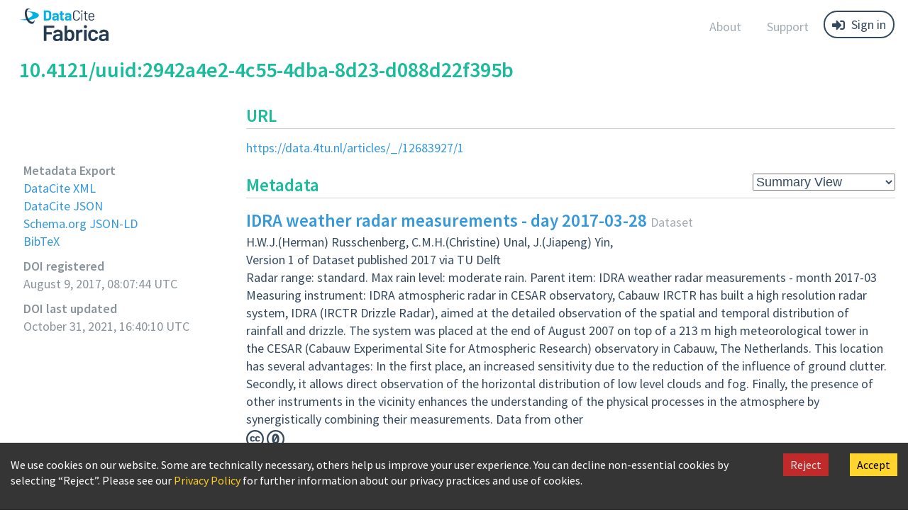

--- FILE ---
content_type: text/html; charset=utf-8
request_url: https://doi.datacite.org/dois/10.4121%2Fuuid:2942a4e2-4c55-4dba-8d23-d088d22f395b
body_size: 4782
content:
<!DOCTYPE html>
<html>

<head>
  <meta charset="utf-8">
  <meta http-equiv="X-UA-Compatible" content="IE=edge">
  <title>DataCite Fabrica</title>
  <meta name="viewport" content="width=device-width, initial-scale=1">

  
<meta name="bracco/config/environment" content="%7B%22modulePrefix%22%3A%22bracco%22%2C%22environment%22%3A%22production%22%2C%22rootURL%22%3A%22%2F%22%2C%22locationType%22%3A%22history%22%2C%22EmberENV%22%3A%7B%22EXTEND_PROTOTYPES%22%3Afalse%2C%22FEATURES%22%3A%7B%7D%2C%22_APPLICATION_TEMPLATE_WRAPPER%22%3Afalse%2C%22_DEFAULT_ASYNC_OBSERVERS%22%3Atrue%2C%22_JQUERY_INTEGRATION%22%3Afalse%2C%22_TEMPLATE_ONLY_GLIMMER_COMPONENTS%22%3Atrue%7D%2C%22%40sentry%2Fember%22%3A%7B%22dsn%22%3A%22https%3A%2F%2F63201db022924202b697e03bc5e0d0ba%40o239790.ingest.sentry.io%2F1420435%22%2C%22disablePerformance%22%3Atrue%2C%22environment%22%3A%22production%22%7D%2C%22ember-cli-string-helpers%22%3A%7B%22only%22%3A%5B%22humanize%22%2C%22html-safe%22%2C%22truncate%22%2C%22titleize%22%5D%7D%2C%22polyfill-io%22%3A%7B%22features%22%3A%5B%22default-3.6%22%5D%7D%2C%22ember-loading%22%3A%7B%22preDelay%22%3A500%7D%2C%22flashMessageDefaults%22%3A%7B%22timeout%22%3A5000%2C%22extendedTimeout%22%3A0%2C%22priority%22%3A200%2C%22sticky%22%3Atrue%2C%22showProgress%22%3Atrue%2C%22preventDuplicates%22%3Atrue%7D%2C%22featureFlags%22%3A%7B%22show-researchers%22%3Afalse%2C%22enable-doi-estimate%22%3Atrue%7D%2C%22fastboot%22%3A%7B%22hostWhitelist%22%3A%5B%22doi.datacite.org%22%2C%22doi.stage.datacite.org%22%2C%22doi.test.datacite.org%22%2C%7B%7D%2C%7B%7D%5D%7D%2C%22SITE_TITLE%22%3A%22DataCite%20Fabrica%22%2C%22SEARCH_URL%22%3A%22https%3A%2F%2Fsearch.datacite.org%22%2C%22ORCID_URL%22%3A%22https%3A%2F%2Forcid.org%22%2C%22API_URL%22%3A%22https%3A%2F%2Fapi.datacite.org%22%2C%22FABRICA_URL%22%3A%22https%3A%2F%2Fdoi.datacite.org%22%2C%22ROR_API_URL%22%3A%22https%3A%2F%2Fapi.ror.org%2Fv2%22%2C%22CROSSREF_API_URL%22%3A%22https%3A%2F%2Fapi.crossref.org%22%2C%22ORCID_API_URL%22%3A%22https%3A%2F%2Fpub.orcid.org%22%2C%22EVENTDATA_URL%22%3A%22https%3A%2F%2Fapi.datacite.org%22%2C%22CDN_URL%22%3A%22%2Fassets%22%2C%22HOME_URL%22%3A%22https%3A%2F%2Fdatacite.org%22%2C%22FOOTER_LINKS%22%3A%7B%22WHAT_WE_DO%22%3A%7B%22NAME%22%3A%22What%20we%20do%22%2C%22URL%22%3A%22https%3A%2F%2Fdatacite.org%2Fwhat-we-do%2F%22%7D%2C%22GOVERNANCE%22%3A%7B%22NAME%22%3A%22Governance%22%2C%22URL%22%3A%22https%3A%2F%2Fdatacite.org%2Fgovernance%2F%22%7D%2C%22STEERING_AND_WORKING_GROUPS%22%3A%7B%22NAME%22%3A%22Steering%20and%20Working%20Groups%22%2C%22URL%22%3A%22https%3A%2F%2Fdatacite.org%2F%23%22%7D%2C%22TEAM%22%3A%7B%22NAME%22%3A%22Team%22%2C%22URL%22%3A%22https%3A%2F%2Fdatacite.org%2Fteam%2F%22%7D%2C%22JOB_OPPORTUNITIES%22%3A%7B%22NAME%22%3A%22Job%20Opportunities%22%2C%22URL%22%3A%22https%3A%2F%2Fdatacite.org%2Fjob-opportunities%2F%22%7D%2C%22PROJECTS%22%3A%7B%22NAME%22%3A%22Projects%22%2C%22URL%22%3A%22https%3A%2F%2Fdatacite.org%2Fprojects%2F%22%7D%2C%22CREATE_DOIS%22%3A%7B%22NAME%22%3A%22Create%20DOIs%22%2C%22URL%22%3A%22https%3A%2F%2Fdatacite.org%2Fcreate-dois%2F%22%7D%2C%22INTEGRATE_WORKFLOWS%22%3A%7B%22NAME%22%3A%22Integrate%20Workflows%22%2C%22URL%22%3A%22https%3A%2F%2Fdatacite.org%2Fintegrate-workflows%2F%22%7D%2C%22ENABLE_DISCOVERY%22%3A%7B%22NAME%22%3A%22Enable%20Discovery%22%2C%22URL%22%3A%22https%3A%2F%2Fdatacite.org%2Fenable-discovery%2F%22%7D%2C%22PROMOTE_REUSE%22%3A%7B%22NAME%22%3A%22Promote%20Reuse%22%2C%22URL%22%3A%22https%3A%2F%2Fdatacite.org%2Fpromote-reuse%2F%22%7D%2C%22STRATEGIC_INITIATIVES%22%3A%7B%22NAME%22%3A%22Strategic%20Initiatives%22%2C%22URL%22%3A%22https%3A%2F%2Fdatacite.org%2F%23%22%7D%2C%22BECOME_A_MEMBER%22%3A%7B%22NAME%22%3A%22Become%20a%20Member%22%2C%22URL%22%3A%22https%3A%2F%2Fdatacite.org%2Fbecome-a-member%2F%22%7D%2C%22DATACITE_FEE_MODEL%22%3A%7B%22NAME%22%3A%22DataCite%20Fee%20Model%22%7D%2C%22MEMBERSHIP_ENQUIRY%22%3A%7B%22NAME%22%3A%22Membership%20Enquiry%22%2C%22URL%22%3A%22https%3A%2F%2Fdatacite.org%2Fmembership-enquiry%2F%22%7D%2C%22DATACITE_MEMBERS%22%3A%7B%22NAME%22%3A%22DataCite%20Members%22%2C%22URL%22%3A%22https%3A%2F%2Fdatacite.org%2Fmembers%2F%22%7D%2C%22METADATA_SCHEMA%22%3A%7B%22NAME%22%3A%22Metadata%20Schema%22%2C%22URL%22%3A%22https%3A%2F%2Fschema.datacite.org%2F%22%7D%2C%22SUPPORT%22%3A%7B%22NAME%22%3A%22Support%22%2C%22URL%22%3A%22https%3A%2F%2Fsupport.datacite.org%22%7D%2C%22PRIVACY_POLICY%22%3A%7B%22NAME%22%3A%22Privacy%20Policy%22%2C%22URL%22%3A%22https%3A%2F%2Fdatacite.org%2Fprivacy-policy%22%7D%2C%22TERMS_AND_CONDITIONS%22%3A%7B%22NAME%22%3A%22Terms%20and%20Conditions%22%2C%22URL%22%3A%22https%3A%2F%2Fdatacite.org%2Fterms-and-conditions%2F%22%7D%2C%22IMPRINT%22%3A%7B%22NAME%22%3A%22Imprint%22%2C%22URL%22%3A%22https%3A%2F%2Fdatacite.org%2Fimprint%2F%22%7D%7D%2C%22LINKS%22%3A%7B%22MAIL_URL%22%3A%22mailto%3Asupport%40datacite.org%22%2C%22BLOG_URL%22%3A%22https%3A%2F%2Fblog.datacite.org%22%2C%22GITHUB_URL%22%3A%22https%3A%2F%2Fgithub.com%2Fdatacite%2Fdatacite%22%2C%22TWITTER_URL%22%3A%22https%3A%2F%2Ftwitter.com%2Fdatacite%22%2C%22MASTODON_URL%22%3A%22https%3A%2F%2Fopenbiblio.social%2F%40datacite%22%2C%22LINKEDIN_URL%22%3A%22https%3A%2F%2Fwww.linkedin.com%2Fcompany%2Fdatacite%22%2C%22YOUTUBE_URL%22%3A%22https%3A%2F%2Fwww.youtube.com%2Fchannel%2FUCVsSDZhIN_WbnD_v5o9eB_A%22%2C%22CREATE_A_FABRICA_ACCOUNT_URL%22%3A%22https%3A%2F%2Fsupport.datacite.org%2Fdocs%2Fcreate-a-fabrica-account%22%2C%22FEE_MODEL_URL%22%3A%22https%3A%2F%2Fdatacite.org%2Ffee-model%22%2C%22PRIVACY_POLICY_URL%22%3A%22https%3A%2F%2Fdatacite.org%2Fprivacy-policy%22%2C%22STATUS_URL%22%3A%22https%3A%2F%2Fstatus.datacite.org%22%2C%22SUPPORT_URL%22%3A%22https%3A%2F%2Fsupport.datacite.org%22%2C%22API_DOC_URL%22%3A%22https%3A%2F%2Fapi.datacite.org%22%2C%22MDS_DOC_URL%22%3A%22https%3A%2F%2Fmds.datacite.org%22%2C%22OAI_DOC_URL%22%3A%22https%3A%2F%2Foai.datacite.org%22%2C%22GRAPHQL_TOOL_URL%22%3A%22https%3A%2F%2Fapi.datacite.org%2Fgraphql%22%2C%22FABRICA_DOC_URL%22%3A%22https%3A%2F%2Fsupport.datacite.org%2Fdocs%2Fdoi-fabrica%22%7D%2C%22JWT_PUBLIC_KEY%22%3A%22-----BEGIN%20PUBLIC%20KEY-----%5C%5CnMIICIjANBgkqhkiG9w0BAQEFAAOCAg8AMIICCgKCAgEA22lpr1ntJQYKa%2BaCRjre%5C%5CnPKTze%2F00S0SCdsWKhvk3honfjdebuxc54YdvfqKQk%2F1jLOPJj%2B%2BvqIGwytKRI9uC%5C%5Cn1BmMRLrOluACiOgTc5DpzMm68lZss5D5g7tzjxB7NlFiKiYav1BtVDfvVxwuNqkY%5C%5CnjyNupf1Gjqp2%2F8wbsZ6SGIkzgovgjcHI5S8HZ7DE7rcrStISNJqTvpuMUXp%2B%2Beie%5C%5CnPkTgcrdZScKjO6VYu9epuhoyD2mbZdjAUbxYyjQ3vgftseLo4hXFEXpfIQzwxOLS%5C%5Cnjmg1S%2FqxOzZHOMrp31pS1ricMtd4frvXztHPfh5XuyiOEozR0An9OIIwzKQsn%2B0q%5C%5Cnp5QKfN%2BlHJflYGZ1TD8QruinWf8a5uWYd3q9c1V8RYgwgmfoxgHX5TmMbcQsBTuB%5C%5CnyIy3io3rBiRnJEAgSu4PxNuQqVqqsaJ4cCmQrATLViZmXhZcbHJyWl3GJnZMpv8P%5C%5Cnor6m239QGZdoy5ijoOdVLQowtnsr%2BSWWrcYKF4J66223xjGBse7o3Q%2BgJUkyQKtB%5C%5CnLifDld9XMTpgvEsZtZKEQ9S5gAWkiAzcjSMV0J4XMOzvHAalyNTucLc6ljG8HnjO%5C%5Cn34SrkvkkTlUwNsJOygRNJQujfQaStvb3MTagSqPteGhy9qSitSJPrDmN%2FW79stIe%5C%5CnSvqHoJznDJsFfKUcypEG4l0CAwEAAQ%3D%3D%5C%5Cn-----END%20PUBLIC%20KEY-----%5C%5Cn%22%2C%22VERSION%22%3A%224.12.4%22%2C%22APP_NAME%22%3A%22bracco%22%2C%22JWT_BLACKLISTED%22%3A%22%22%2C%22googleTagManager%22%3A%7B%22appId%22%3A%22GTM-TG2BXGV%22%7D%2C%22APP%22%3A%7B%22name%22%3A%22bracco%22%2C%22version%22%3A%224.12.4%22%7D%2C%22MIN_PREFIXES_AVAILABLE%22%3A%2250%22%2C%22SHOW_N_PREFIXES%22%3A10%2C%22MAX_MINT_FUTURE_OFFSET%22%3A5%2C%22HANDLE_SERVER%22%3A%22https%3A%2F%2Fdoi.org%22%2C%22COOKIE_DOMAIN%22%3A%22.datacite.org%22%7D" />
<!-- EMBER_CLI_FASTBOOT_TITLE --><!-- EMBER_CLI_FASTBOOT_HEAD -->
<link rel="stylesheet" href="https://cdn.jsdelivr.net/npm/bootstrap-icons@1.4.1/font/bootstrap-icons.css">
<script>(function(w,d,s,l,i){w[l]=w[l]||[];w[l].push({'gtm.start': new Date().getTime(),event:'gtm.js'});var f=d.getElementsByTagName(s)[0], j=d.createElement(s),dl=l!='dataLayer'?'&l='+l:'';j.async=true;j.src= 'https://www.googletagmanager.com/gtm.js?id='+i+dl;f.parentNode.insertBefore(j,f); })(window,document,'script','dataLayer','GTM-TG2BXGV');</script>
  <link href="https://fonts.googleapis.com/css?family=Source+Sans+Pro:400,400i,600" rel="stylesheet">
  <link href="https://cdnjs.cloudflare.com/ajax/libs/font-awesome/5.14.0/css/all.min.css"
    integrity="sha512-1PKOgIY59xJ8Co8+NE6FZ+LOAZKjy+KY8iq0G4B3CyeY6wYHN3yt9PW0XpSriVlkMXe40PTKnXrLnZ9+fkDaog=="
    rel="stylesheet" crossorigin="anonymous" />
  <link href="https://cdnjs.cloudflare.com/ajax/libs/prism/1.6.0/themes/prism.min.css" rel="stylesheet" type='text/css'>
  <link href="https://cdnjs.cloudflare.com/ajax/libs/cc-icons/1.2.1/css/cc-icons.min.css" rel="stylesheet">
  <link href="/assets/stylesheets/doi-0dcf3059062bed73f46f451eed28fa0d.css" rel='stylesheet' type='text/css' integrity="sha256-rd8p7F8xecuIZSg3lGaahV7Dr6OlxllzBSNGh84c7VA= sha512-JUmkn2Cbu9oxPck4pjQZY26ZjlXFerC4ziKL8upP3C5pdrIkCN3sKCFRZFpTD+w9NTeXTpks1Ht9md2ifxcoZw==" >
  <link rel="shortcut icon" href="/favicon.ico" type="image/x-icon">
  <link rel="icon" href="/favicon.ico" type="image/x-icon">
  <link integrity="" rel="stylesheet" type="text/css" href="/assets/bracco-1d691969c54dfb584fc461630a9dc60f.css">

  <script defer data-domain="doi.datacite.org" src="https://plausible.io/js/script.js"></script>

  <script>
     window.MathJax = {
      tex: {
        inlineMath: [['$', '$'], ['\\(', '\\)']]
      },
      svg: {
        fontCache: 'global'
      },
    };
  </script>
  <script type="text/javascript" id="MathJax-script" async
    src="https://cdn.jsdelivr.net/npm/mathjax@3/es5/tex-svg.js">
  </script>
  
  
</head>

<body>
  <!-- EMBER_CLI_FASTBOOT_BODY -->
<noscript><iframe src="https://www.googletagmanager.com/ns.html?id=GTM-TG2BXGV height="0" width="0" style="display:none;visibility:hidden"></iframe></noscript>

  <script src="https://cdn.statuspage.io/se-v2.js"></script>

  <script src="/assets/vendor-b731a5fdf44776b7f2888b2348c77142.js" integrity="sha256-cOuSoRLSwMUn3W3/xDyCW9hqprX+AgPEKM6d30e3bKA= sha512-zu9UuDQHMY1GIZ1VNVwc5c/hFhVsifZrXdeNACuOJe5IBGQGUoU7RNMtTcamQXonllMQAo+bT+UZslRIncnVpw==" ></script>
<script src="/assets/chunk.882.24205efee7992157a59b.js" integrity="sha256-sqI6BN+MSh6jbW4dRybTvTI+L0UTQH2NdeWe+jyvw4o= sha512-XMWI+tipNrtCw0DwFSLX9F1/UbCZqmHP81vPsYk/Q1s4kgq5foZoBbDABdB0gTnhhxJu8IbkgLqC5hXKN6shvg==" ></script>
<script src="/assets/chunk.524.475beefd67803666ee91.js" integrity="sha256-G73NRDFFXAB3QPpG+/t1nJ60XIUwMy3D/Fex/VHiWRA= sha512-lrW4uIQNVG7lOvDKuJtbrD0yrxbOXXwSFyyDJpzwygYuQCvo1AmEAk2CgTyCjQvIhfJTHt9AXL9xrbXZzZM4MA==" ></script>
  <script src="/assets/bracco-9cc99d5ceed9e2fa84c95576682fc6cb.js" integrity="sha256-2IImp5UezgFU74XwKvSUD1LRcMYPz6aKFnXkJGoF6ns= sha512-PAp6XZC6ORNXL2Eq01yccmHt47Fu80kfOggQVxtFcgtVFbPiS/mCT8HR0gx7vRNDhNqIKp4eqciwWcOjQKVdXA==" ></script>
  <script type="text/javascript">
    (function(){window.onUsersnapCXLoad=function(e){e.init()};var e=document.createElement("script");e.defer=1,e.src="https://widget.usersnap.com/global/load/b4393e90-ec13-4338-b299-7b6f122b7de3?onload=onUsersnapCXLoad",document.getElementsByTagName("head")[0].appendChild(e)})();
  </script>
  <div id="consent"></div>
  <script src='/assets/javascripts/consent-d56ff8a906cd615a8c9d08df70341a61.js' integrity="sha256-BzN1FvpPntux4IbFFzQIpbJzORLEhYXeynlEddkJrEE= sha512-q32hf4sbf/04l8LoeF/GmQ8frEAO2aQl2VXAwSPl1KPdD46GTFI5bDUcM/ssttI09XLdzFyDbsCZymhpp5udIQ==" ></script>

  
</body>

</html>


--- FILE ---
content_type: text/css; charset=utf-8
request_url: https://doi.datacite.org/assets/stylesheets/doi-0dcf3059062bed73f46f451eed28fa0d.css
body_size: 47390
content:
@charset "UTF-8";
/*
Datacite - Bootstrap 3 theme
---------------------------------------------*/
/*! normalize.css v3.0.3 | MIT License | github.com/necolas/normalize.css */
html {
  font-family: sans-serif;
  -ms-text-size-adjust: 100%;
  -webkit-text-size-adjust: 100%;
}

body {
  margin: 0;
}

article,
aside,
details,
figcaption,
figure,
footer,
header,
hgroup,
main,
menu,
nav,
section,
summary {
  display: block;
}

audio,
canvas,
progress,
video {
  display: inline-block;
  vertical-align: baseline;
}

audio:not([controls]) {
  display: none;
  height: 0;
}

[hidden],
template {
  display: none;
}

a {
  background-color: transparent;
}

a:active,
a:hover {
  outline: 0;
}

abbr[title] {
  border-bottom: none;
  text-decoration: underline;
  text-decoration: underline dotted;
}

b,
strong {
  font-weight: bold;
}

dfn {
  font-style: italic;
}

h1 {
  font-size: 2em;
  margin: 0.67em 0;
}

mark {
  background: #ff0;
  color: #000;
}

small {
  font-size: 80%;
}

sub,
sup {
  font-size: 75%;
  line-height: 0;
  position: relative;
  vertical-align: baseline;
}

sup {
  top: -0.5em;
}

sub {
  bottom: -0.25em;
}

img {
  border: 0;
}

svg:not(:root) {
  overflow: hidden;
}

figure {
  margin: 1em 40px;
}

hr {
  box-sizing: content-box;
  height: 0;
}

pre {
  overflow: auto;
}

code,
kbd,
pre,
samp {
  font-family: monospace, monospace;
  font-size: 1em;
}

button,
input,
optgroup,
select,
textarea {
  color: inherit;
  font: inherit;
  margin: 0;
}

button {
  overflow: visible;
}

button,
select {
  text-transform: none;
}

button,
html input[type=button],
input[type=reset],
input[type=submit] {
  -webkit-appearance: button;
  cursor: pointer;
}

button[disabled],
html input[disabled] {
  cursor: default;
}

button::-moz-focus-inner,
input::-moz-focus-inner {
  border: 0;
  padding: 0;
}

input {
  line-height: normal;
}

input[type=checkbox],
input[type=radio] {
  box-sizing: border-box;
  padding: 0;
}

input[type=number]::-webkit-inner-spin-button,
input[type=number]::-webkit-outer-spin-button {
  height: auto;
}

input[type=search] {
  -webkit-appearance: textfield;
  box-sizing: content-box;
}

input[type=search]::-webkit-search-cancel-button,
input[type=search]::-webkit-search-decoration {
  -webkit-appearance: none;
}

fieldset {
  border: 1px solid #c0c0c0;
  margin: 0 2px;
  padding: 0.35em 0.625em 0.75em;
}

legend {
  border: 0;
  padding: 0;
}

textarea {
  overflow: auto;
}

optgroup {
  font-weight: bold;
}

table {
  border-collapse: collapse;
  border-spacing: 0;
}

td,
th {
  padding: 0;
}

/*! Source: https://github.com/h5bp/html5-boilerplate/blob/master/src/css/main.css */
@media print {
  *,
  *:before,
  *:after {
    color: #000 !important;
    text-shadow: none !important;
    background: transparent !important;
    box-shadow: none !important;
  }
  a,
  a:visited {
    text-decoration: underline;
  }
  a[href]:after {
    content: " (" attr(href) ")";
  }
  abbr[title]:after {
    content: " (" attr(title) ")";
  }
  a[href^="#"]:after,
  a[href^="javascript:"]:after {
    content: "";
  }
  pre,
  blockquote {
    border: 1px solid #999;
    page-break-inside: avoid;
  }
  thead {
    display: table-header-group;
  }
  tr,
  img {
    page-break-inside: avoid;
  }
  img {
    max-width: 100% !important;
  }
  p,
  h2,
  h3 {
    orphans: 3;
    widows: 3;
  }
  h2,
  h3 {
    page-break-after: avoid;
  }
  .navbar {
    display: none;
  }
  .btn > .caret,
  .dropup > .btn > .caret {
    border-top-color: #000 !important;
  }
  .label {
    border: 1px solid #000;
  }
  .table {
    border-collapse: collapse !important;
  }
  .table td,
  .table th {
    background-color: #fff !important;
  }
  .table-bordered th,
  .table-bordered td {
    border: 1px solid #ddd !important;
  }
}
* {
  -webkit-box-sizing: border-box;
  -moz-box-sizing: border-box;
  box-sizing: border-box;
}

*:before,
*:after {
  -webkit-box-sizing: border-box;
  -moz-box-sizing: border-box;
  box-sizing: border-box;
}

html {
  font-size: 10px;
  -webkit-tap-highlight-color: rgba(0, 0, 0, 0);
}

body {
  font-family: "Helvetica Neue", Helvetica, Arial, sans-serif;
  font-size: 14px;
  line-height: 1.428571429;
  color: #333333;
  background-color: #fff;
}

input,
button,
select,
textarea {
  font-family: inherit;
  font-size: inherit;
  line-height: inherit;
}

a {
  color: #337ab7;
  text-decoration: none;
}
a:hover, a:focus {
  color: #23527c;
  text-decoration: underline;
}
a:focus {
  outline: 5px auto -webkit-focus-ring-color;
  outline-offset: -2px;
}

figure {
  margin: 0;
}

img {
  vertical-align: middle;
}

.img-responsive {
  display: block;
  max-width: 100%;
  height: auto;
}

.img-rounded {
  border-radius: 6px;
}

.img-thumbnail {
  padding: 4px;
  line-height: 1.428571429;
  background-color: #fff;
  border: 1px solid #ddd;
  border-radius: 4px;
  -webkit-transition: all 0.2s ease-in-out;
  -o-transition: all 0.2s ease-in-out;
  transition: all 0.2s ease-in-out;
  display: inline-block;
  max-width: 100%;
  height: auto;
}

.img-circle {
  border-radius: 50%;
}

hr {
  margin-top: 20px;
  margin-bottom: 20px;
  border: 0;
  border-top: 1px solid #eeeeee;
}

.sr-only {
  position: absolute;
  width: 1px;
  height: 1px;
  padding: 0;
  margin: -1px;
  overflow: hidden;
  clip: rect(0, 0, 0, 0);
  border: 0;
}

.sr-only-focusable:active, .sr-only-focusable:focus {
  position: static;
  width: auto;
  height: auto;
  margin: 0;
  overflow: visible;
  clip: auto;
}

[role=button] {
  cursor: pointer;
}

h1, h2, h3, h4, h5, h6,
.h1, .h2, .h3, .h4, .h5, .h6 {
  font-family: inherit;
  font-weight: 500;
  line-height: 1.1;
  color: inherit;
}
h1 small,
h1 .small, h2 small,
h2 .small, h3 small,
h3 .small, h4 small,
h4 .small, h5 small,
h5 .small, h6 small,
h6 .small,
.h1 small,
.h1 .small, .h2 small,
.h2 .small, .h3 small,
.h3 .small, .h4 small,
.h4 .small, .h5 small,
.h5 .small, .h6 small,
.h6 .small {
  font-weight: 400;
  line-height: 1;
  color: #777777;
}

h1, .h1,
h2, .h2,
h3, .h3 {
  margin-top: 20px;
  margin-bottom: 10px;
}
h1 small,
h1 .small, .h1 small,
.h1 .small,
h2 small,
h2 .small, .h2 small,
.h2 .small,
h3 small,
h3 .small, .h3 small,
.h3 .small {
  font-size: 65%;
}

h4, .h4,
h5, .h5,
h6, .h6 {
  margin-top: 10px;
  margin-bottom: 10px;
}
h4 small,
h4 .small, .h4 small,
.h4 .small,
h5 small,
h5 .small, .h5 small,
.h5 .small,
h6 small,
h6 .small, .h6 small,
.h6 .small {
  font-size: 75%;
}

h1, .h1 {
  font-size: 36px;
}

h2, .h2 {
  font-size: 30px;
}

h3, .h3 {
  font-size: 24px;
}

h4, .h4 {
  font-size: 18px;
}

h5, .h5 {
  font-size: 14px;
}

h6, .h6 {
  font-size: 12px;
}

p {
  margin: 0 0 10px;
}

.lead {
  margin-bottom: 20px;
  font-size: 16px;
  font-weight: 300;
  line-height: 1.4;
}
@media (min-width: 768px) {
  .lead {
    font-size: 21px;
  }
}

small,
.small {
  font-size: 85%;
}

mark,
.mark {
  padding: 0.2em;
  background-color: #fcf8e3;
}

.text-left {
  text-align: left;
}

.text-right {
  text-align: right;
}

.text-center {
  text-align: center;
}

.text-justify {
  text-align: justify;
}

.text-nowrap {
  white-space: nowrap;
}

.text-lowercase {
  text-transform: lowercase;
}

.text-uppercase, .initialism {
  text-transform: uppercase;
}

.text-capitalize {
  text-transform: capitalize;
}

.text-muted {
  color: #777777;
}

.text-primary {
  color: #337ab7;
}

a.text-primary:hover,
a.text-primary:focus {
  color: #286090;
}

.text-success {
  color: #3c763d;
}

a.text-success:hover,
a.text-success:focus {
  color: #2b542c;
}

.text-info {
  color: #31708f;
}

a.text-info:hover,
a.text-info:focus {
  color: #245269;
}

.text-warning {
  color: #8a6d3b;
}

a.text-warning:hover,
a.text-warning:focus {
  color: #66512c;
}

.text-danger {
  color: #a94442;
}

a.text-danger:hover,
a.text-danger:focus {
  color: #843534;
}

.bg-primary {
  color: #fff;
}

.bg-primary {
  background-color: #337ab7;
}

a.bg-primary:hover,
a.bg-primary:focus {
  background-color: #286090;
}

.bg-success {
  background-color: #dff0d8;
}

a.bg-success:hover,
a.bg-success:focus {
  background-color: #c1e2b3;
}

.bg-info {
  background-color: #d9edf7;
}

a.bg-info:hover,
a.bg-info:focus {
  background-color: #afd9ee;
}

.bg-warning {
  background-color: #fcf8e3;
}

a.bg-warning:hover,
a.bg-warning:focus {
  background-color: #f7ecb5;
}

.bg-danger {
  background-color: #f2dede;
}

a.bg-danger:hover,
a.bg-danger:focus {
  background-color: #e4b9b9;
}

.page-header {
  padding-bottom: 9px;
  margin: 40px 0 20px;
  border-bottom: 1px solid #eeeeee;
}

ul,
ol {
  margin-top: 0;
  margin-bottom: 10px;
}
ul ul,
ul ol,
ol ul,
ol ol {
  margin-bottom: 0;
}

.list-unstyled {
  padding-left: 0;
  list-style: none;
}

.list-inline {
  padding-left: 0;
  list-style: none;
  margin-left: -5px;
}
.list-inline > li {
  display: inline-block;
  padding-right: 5px;
  padding-left: 5px;
}

dl {
  margin-top: 0;
  margin-bottom: 20px;
}

dt,
dd {
  line-height: 1.428571429;
}

dt {
  font-weight: 700;
}

dd {
  margin-left: 0;
}

.dl-horizontal dd:before, .dl-horizontal dd:after {
  display: table;
  content: " ";
}
.dl-horizontal dd:after {
  clear: both;
}
@media (min-width: 768px) {
  .dl-horizontal dt {
    float: left;
    width: 160px;
    clear: left;
    text-align: right;
    overflow: hidden;
    text-overflow: ellipsis;
    white-space: nowrap;
  }
  .dl-horizontal dd {
    margin-left: 180px;
  }
}

abbr[title],
abbr[data-original-title] {
  cursor: help;
}

.initialism {
  font-size: 90%;
}

blockquote {
  padding: 10px 20px;
  margin: 0 0 20px;
  font-size: 17.5px;
  border-left: 5px solid #eeeeee;
}
blockquote p:last-child,
blockquote ul:last-child,
blockquote ol:last-child {
  margin-bottom: 0;
}
blockquote footer,
blockquote small,
blockquote .small {
  display: block;
  font-size: 80%;
  line-height: 1.428571429;
  color: #777777;
}
blockquote footer:before,
blockquote small:before,
blockquote .small:before {
  content: "— ";
}

.blockquote-reverse,
blockquote.pull-right {
  padding-right: 15px;
  padding-left: 0;
  text-align: right;
  border-right: 5px solid #eeeeee;
  border-left: 0;
}
.blockquote-reverse footer:before,
.blockquote-reverse small:before,
.blockquote-reverse .small:before,
blockquote.pull-right footer:before,
blockquote.pull-right small:before,
blockquote.pull-right .small:before {
  content: "";
}
.blockquote-reverse footer:after,
.blockquote-reverse small:after,
.blockquote-reverse .small:after,
blockquote.pull-right footer:after,
blockquote.pull-right small:after,
blockquote.pull-right .small:after {
  content: " —";
}

address {
  margin-bottom: 20px;
  font-style: normal;
  line-height: 1.428571429;
}

code,
kbd,
pre,
samp {
  font-family: Menlo, Monaco, Consolas, "Courier New", monospace;
}

code {
  padding: 2px 4px;
  font-size: 90%;
  color: #c7254e;
  background-color: #f9f2f4;
  border-radius: 4px;
}

kbd {
  padding: 2px 4px;
  font-size: 90%;
  color: #fff;
  background-color: #333;
  border-radius: 3px;
  box-shadow: inset 0 -1px 0 rgba(0, 0, 0, 0.25);
}
kbd kbd {
  padding: 0;
  font-size: 100%;
  font-weight: 700;
  box-shadow: none;
}

pre {
  display: block;
  padding: 9.5px;
  margin: 0 0 10px;
  font-size: 13px;
  line-height: 1.428571429;
  color: #333333;
  word-break: break-all;
  word-wrap: break-word;
  background-color: #f5f5f5;
  border: 1px solid #ccc;
  border-radius: 4px;
}
pre code {
  padding: 0;
  font-size: inherit;
  color: inherit;
  white-space: pre-wrap;
  background-color: transparent;
  border-radius: 0;
}

.pre-scrollable {
  max-height: 340px;
  overflow-y: scroll;
}

.container {
  padding-right: 15px;
  padding-left: 15px;
  margin-right: auto;
  margin-left: auto;
}
.container:before, .container:after {
  display: table;
  content: " ";
}
.container:after {
  clear: both;
}
@media (min-width: 768px) {
  .container {
    width: 750px;
  }
}
@media (min-width: 992px) {
  .container {
    width: 970px;
  }
}
@media (min-width: 1200px) {
  .container {
    width: 1170px;
  }
}

.container-fluid {
  padding-right: 15px;
  padding-left: 15px;
  margin-right: auto;
  margin-left: auto;
}
.container-fluid:before, .container-fluid:after {
  display: table;
  content: " ";
}
.container-fluid:after {
  clear: both;
}

.row {
  margin-right: -15px;
  margin-left: -15px;
}
.row:before, .row:after {
  display: table;
  content: " ";
}
.row:after {
  clear: both;
}

.row-no-gutters {
  margin-right: 0;
  margin-left: 0;
}
.row-no-gutters [class*=col-] {
  padding-right: 0;
  padding-left: 0;
}

.col-xs-1, .col-sm-1, .col-md-1, .col-lg-1, .col-xs-2, .col-sm-2, .col-md-2, .col-lg-2, .col-xs-3, .col-sm-3, .col-md-3, .col-lg-3, .col-xs-4, .col-sm-4, .col-md-4, .col-lg-4, .col-xs-5, .col-sm-5, .col-md-5, .col-lg-5, .col-xs-6, .col-sm-6, .col-md-6, .col-lg-6, .col-xs-7, .col-sm-7, .col-md-7, .col-lg-7, .col-xs-8, .col-sm-8, .col-md-8, .col-lg-8, .col-xs-9, .col-sm-9, .col-md-9, .col-lg-9, .col-xs-10, .col-sm-10, .col-md-10, .col-lg-10, .col-xs-11, .col-sm-11, .col-md-11, .col-lg-11, .col-xs-12, .col-sm-12, .col-md-12, .col-lg-12 {
  position: relative;
  min-height: 1px;
  padding-right: 15px;
  padding-left: 15px;
}

.col-xs-1, .col-xs-2, .col-xs-3, .col-xs-4, .col-xs-5, .col-xs-6, .col-xs-7, .col-xs-8, .col-xs-9, .col-xs-10, .col-xs-11, .col-xs-12 {
  float: left;
}

.col-xs-1 {
  width: 8.3333333333%;
}

.col-xs-2 {
  width: 16.6666666667%;
}

.col-xs-3 {
  width: 25%;
}

.col-xs-4 {
  width: 33.3333333333%;
}

.col-xs-5 {
  width: 41.6666666667%;
}

.col-xs-6 {
  width: 50%;
}

.col-xs-7 {
  width: 58.3333333333%;
}

.col-xs-8 {
  width: 66.6666666667%;
}

.col-xs-9 {
  width: 75%;
}

.col-xs-10 {
  width: 83.3333333333%;
}

.col-xs-11 {
  width: 91.6666666667%;
}

.col-xs-12 {
  width: 100%;
}

.col-xs-pull-0 {
  right: auto;
}

.col-xs-pull-1 {
  right: 8.3333333333%;
}

.col-xs-pull-2 {
  right: 16.6666666667%;
}

.col-xs-pull-3 {
  right: 25%;
}

.col-xs-pull-4 {
  right: 33.3333333333%;
}

.col-xs-pull-5 {
  right: 41.6666666667%;
}

.col-xs-pull-6 {
  right: 50%;
}

.col-xs-pull-7 {
  right: 58.3333333333%;
}

.col-xs-pull-8 {
  right: 66.6666666667%;
}

.col-xs-pull-9 {
  right: 75%;
}

.col-xs-pull-10 {
  right: 83.3333333333%;
}

.col-xs-pull-11 {
  right: 91.6666666667%;
}

.col-xs-pull-12 {
  right: 100%;
}

.col-xs-push-0 {
  left: auto;
}

.col-xs-push-1 {
  left: 8.3333333333%;
}

.col-xs-push-2 {
  left: 16.6666666667%;
}

.col-xs-push-3 {
  left: 25%;
}

.col-xs-push-4 {
  left: 33.3333333333%;
}

.col-xs-push-5 {
  left: 41.6666666667%;
}

.col-xs-push-6 {
  left: 50%;
}

.col-xs-push-7 {
  left: 58.3333333333%;
}

.col-xs-push-8 {
  left: 66.6666666667%;
}

.col-xs-push-9 {
  left: 75%;
}

.col-xs-push-10 {
  left: 83.3333333333%;
}

.col-xs-push-11 {
  left: 91.6666666667%;
}

.col-xs-push-12 {
  left: 100%;
}

.col-xs-offset-0 {
  margin-left: 0%;
}

.col-xs-offset-1 {
  margin-left: 8.3333333333%;
}

.col-xs-offset-2 {
  margin-left: 16.6666666667%;
}

.col-xs-offset-3 {
  margin-left: 25%;
}

.col-xs-offset-4 {
  margin-left: 33.3333333333%;
}

.col-xs-offset-5 {
  margin-left: 41.6666666667%;
}

.col-xs-offset-6 {
  margin-left: 50%;
}

.col-xs-offset-7 {
  margin-left: 58.3333333333%;
}

.col-xs-offset-8 {
  margin-left: 66.6666666667%;
}

.col-xs-offset-9 {
  margin-left: 75%;
}

.col-xs-offset-10 {
  margin-left: 83.3333333333%;
}

.col-xs-offset-11 {
  margin-left: 91.6666666667%;
}

.col-xs-offset-12 {
  margin-left: 100%;
}

@media (min-width: 768px) {
  .col-sm-1, .col-sm-2, .col-sm-3, .col-sm-4, .col-sm-5, .col-sm-6, .col-sm-7, .col-sm-8, .col-sm-9, .col-sm-10, .col-sm-11, .col-sm-12 {
    float: left;
  }
  .col-sm-1 {
    width: 8.3333333333%;
  }
  .col-sm-2 {
    width: 16.6666666667%;
  }
  .col-sm-3 {
    width: 25%;
  }
  .col-sm-4 {
    width: 33.3333333333%;
  }
  .col-sm-5 {
    width: 41.6666666667%;
  }
  .col-sm-6 {
    width: 50%;
  }
  .col-sm-7 {
    width: 58.3333333333%;
  }
  .col-sm-8 {
    width: 66.6666666667%;
  }
  .col-sm-9 {
    width: 75%;
  }
  .col-sm-10 {
    width: 83.3333333333%;
  }
  .col-sm-11 {
    width: 91.6666666667%;
  }
  .col-sm-12 {
    width: 100%;
  }
  .col-sm-pull-0 {
    right: auto;
  }
  .col-sm-pull-1 {
    right: 8.3333333333%;
  }
  .col-sm-pull-2 {
    right: 16.6666666667%;
  }
  .col-sm-pull-3 {
    right: 25%;
  }
  .col-sm-pull-4 {
    right: 33.3333333333%;
  }
  .col-sm-pull-5 {
    right: 41.6666666667%;
  }
  .col-sm-pull-6 {
    right: 50%;
  }
  .col-sm-pull-7 {
    right: 58.3333333333%;
  }
  .col-sm-pull-8 {
    right: 66.6666666667%;
  }
  .col-sm-pull-9 {
    right: 75%;
  }
  .col-sm-pull-10 {
    right: 83.3333333333%;
  }
  .col-sm-pull-11 {
    right: 91.6666666667%;
  }
  .col-sm-pull-12 {
    right: 100%;
  }
  .col-sm-push-0 {
    left: auto;
  }
  .col-sm-push-1 {
    left: 8.3333333333%;
  }
  .col-sm-push-2 {
    left: 16.6666666667%;
  }
  .col-sm-push-3 {
    left: 25%;
  }
  .col-sm-push-4 {
    left: 33.3333333333%;
  }
  .col-sm-push-5 {
    left: 41.6666666667%;
  }
  .col-sm-push-6 {
    left: 50%;
  }
  .col-sm-push-7 {
    left: 58.3333333333%;
  }
  .col-sm-push-8 {
    left: 66.6666666667%;
  }
  .col-sm-push-9 {
    left: 75%;
  }
  .col-sm-push-10 {
    left: 83.3333333333%;
  }
  .col-sm-push-11 {
    left: 91.6666666667%;
  }
  .col-sm-push-12 {
    left: 100%;
  }
  .col-sm-offset-0 {
    margin-left: 0%;
  }
  .col-sm-offset-1 {
    margin-left: 8.3333333333%;
  }
  .col-sm-offset-2 {
    margin-left: 16.6666666667%;
  }
  .col-sm-offset-3 {
    margin-left: 25%;
  }
  .col-sm-offset-4 {
    margin-left: 33.3333333333%;
  }
  .col-sm-offset-5 {
    margin-left: 41.6666666667%;
  }
  .col-sm-offset-6 {
    margin-left: 50%;
  }
  .col-sm-offset-7 {
    margin-left: 58.3333333333%;
  }
  .col-sm-offset-8 {
    margin-left: 66.6666666667%;
  }
  .col-sm-offset-9 {
    margin-left: 75%;
  }
  .col-sm-offset-10 {
    margin-left: 83.3333333333%;
  }
  .col-sm-offset-11 {
    margin-left: 91.6666666667%;
  }
  .col-sm-offset-12 {
    margin-left: 100%;
  }
}
@media (min-width: 992px) {
  .col-md-1, .col-md-2, .col-md-3, .col-md-4, .col-md-5, .col-md-6, .col-md-7, .col-md-8, .col-md-9, .col-md-10, .col-md-11, .col-md-12 {
    float: left;
  }
  .col-md-1 {
    width: 8.3333333333%;
  }
  .col-md-2 {
    width: 16.6666666667%;
  }
  .col-md-3 {
    width: 25%;
  }
  .col-md-4 {
    width: 33.3333333333%;
  }
  .col-md-5 {
    width: 41.6666666667%;
  }
  .col-md-6 {
    width: 50%;
  }
  .col-md-7 {
    width: 58.3333333333%;
  }
  .col-md-8 {
    width: 66.6666666667%;
  }
  .col-md-9 {
    width: 75%;
  }
  .col-md-10 {
    width: 83.3333333333%;
  }
  .col-md-11 {
    width: 91.6666666667%;
  }
  .col-md-12 {
    width: 100%;
  }
  .col-md-pull-0 {
    right: auto;
  }
  .col-md-pull-1 {
    right: 8.3333333333%;
  }
  .col-md-pull-2 {
    right: 16.6666666667%;
  }
  .col-md-pull-3 {
    right: 25%;
  }
  .col-md-pull-4 {
    right: 33.3333333333%;
  }
  .col-md-pull-5 {
    right: 41.6666666667%;
  }
  .col-md-pull-6 {
    right: 50%;
  }
  .col-md-pull-7 {
    right: 58.3333333333%;
  }
  .col-md-pull-8 {
    right: 66.6666666667%;
  }
  .col-md-pull-9 {
    right: 75%;
  }
  .col-md-pull-10 {
    right: 83.3333333333%;
  }
  .col-md-pull-11 {
    right: 91.6666666667%;
  }
  .col-md-pull-12 {
    right: 100%;
  }
  .col-md-push-0 {
    left: auto;
  }
  .col-md-push-1 {
    left: 8.3333333333%;
  }
  .col-md-push-2 {
    left: 16.6666666667%;
  }
  .col-md-push-3 {
    left: 25%;
  }
  .col-md-push-4 {
    left: 33.3333333333%;
  }
  .col-md-push-5 {
    left: 41.6666666667%;
  }
  .col-md-push-6 {
    left: 50%;
  }
  .col-md-push-7 {
    left: 58.3333333333%;
  }
  .col-md-push-8 {
    left: 66.6666666667%;
  }
  .col-md-push-9 {
    left: 75%;
  }
  .col-md-push-10 {
    left: 83.3333333333%;
  }
  .col-md-push-11 {
    left: 91.6666666667%;
  }
  .col-md-push-12 {
    left: 100%;
  }
  .col-md-offset-0 {
    margin-left: 0%;
  }
  .col-md-offset-1 {
    margin-left: 8.3333333333%;
  }
  .col-md-offset-2 {
    margin-left: 16.6666666667%;
  }
  .col-md-offset-3 {
    margin-left: 25%;
  }
  .col-md-offset-4 {
    margin-left: 33.3333333333%;
  }
  .col-md-offset-5 {
    margin-left: 41.6666666667%;
  }
  .col-md-offset-6 {
    margin-left: 50%;
  }
  .col-md-offset-7 {
    margin-left: 58.3333333333%;
  }
  .col-md-offset-8 {
    margin-left: 66.6666666667%;
  }
  .col-md-offset-9 {
    margin-left: 75%;
  }
  .col-md-offset-10 {
    margin-left: 83.3333333333%;
  }
  .col-md-offset-11 {
    margin-left: 91.6666666667%;
  }
  .col-md-offset-12 {
    margin-left: 100%;
  }
}
@media (min-width: 1200px) {
  .col-lg-1, .col-lg-2, .col-lg-3, .col-lg-4, .col-lg-5, .col-lg-6, .col-lg-7, .col-lg-8, .col-lg-9, .col-lg-10, .col-lg-11, .col-lg-12 {
    float: left;
  }
  .col-lg-1 {
    width: 8.3333333333%;
  }
  .col-lg-2 {
    width: 16.6666666667%;
  }
  .col-lg-3 {
    width: 25%;
  }
  .col-lg-4 {
    width: 33.3333333333%;
  }
  .col-lg-5 {
    width: 41.6666666667%;
  }
  .col-lg-6 {
    width: 50%;
  }
  .col-lg-7 {
    width: 58.3333333333%;
  }
  .col-lg-8 {
    width: 66.6666666667%;
  }
  .col-lg-9 {
    width: 75%;
  }
  .col-lg-10 {
    width: 83.3333333333%;
  }
  .col-lg-11 {
    width: 91.6666666667%;
  }
  .col-lg-12 {
    width: 100%;
  }
  .col-lg-pull-0 {
    right: auto;
  }
  .col-lg-pull-1 {
    right: 8.3333333333%;
  }
  .col-lg-pull-2 {
    right: 16.6666666667%;
  }
  .col-lg-pull-3 {
    right: 25%;
  }
  .col-lg-pull-4 {
    right: 33.3333333333%;
  }
  .col-lg-pull-5 {
    right: 41.6666666667%;
  }
  .col-lg-pull-6 {
    right: 50%;
  }
  .col-lg-pull-7 {
    right: 58.3333333333%;
  }
  .col-lg-pull-8 {
    right: 66.6666666667%;
  }
  .col-lg-pull-9 {
    right: 75%;
  }
  .col-lg-pull-10 {
    right: 83.3333333333%;
  }
  .col-lg-pull-11 {
    right: 91.6666666667%;
  }
  .col-lg-pull-12 {
    right: 100%;
  }
  .col-lg-push-0 {
    left: auto;
  }
  .col-lg-push-1 {
    left: 8.3333333333%;
  }
  .col-lg-push-2 {
    left: 16.6666666667%;
  }
  .col-lg-push-3 {
    left: 25%;
  }
  .col-lg-push-4 {
    left: 33.3333333333%;
  }
  .col-lg-push-5 {
    left: 41.6666666667%;
  }
  .col-lg-push-6 {
    left: 50%;
  }
  .col-lg-push-7 {
    left: 58.3333333333%;
  }
  .col-lg-push-8 {
    left: 66.6666666667%;
  }
  .col-lg-push-9 {
    left: 75%;
  }
  .col-lg-push-10 {
    left: 83.3333333333%;
  }
  .col-lg-push-11 {
    left: 91.6666666667%;
  }
  .col-lg-push-12 {
    left: 100%;
  }
  .col-lg-offset-0 {
    margin-left: 0%;
  }
  .col-lg-offset-1 {
    margin-left: 8.3333333333%;
  }
  .col-lg-offset-2 {
    margin-left: 16.6666666667%;
  }
  .col-lg-offset-3 {
    margin-left: 25%;
  }
  .col-lg-offset-4 {
    margin-left: 33.3333333333%;
  }
  .col-lg-offset-5 {
    margin-left: 41.6666666667%;
  }
  .col-lg-offset-6 {
    margin-left: 50%;
  }
  .col-lg-offset-7 {
    margin-left: 58.3333333333%;
  }
  .col-lg-offset-8 {
    margin-left: 66.6666666667%;
  }
  .col-lg-offset-9 {
    margin-left: 75%;
  }
  .col-lg-offset-10 {
    margin-left: 83.3333333333%;
  }
  .col-lg-offset-11 {
    margin-left: 91.6666666667%;
  }
  .col-lg-offset-12 {
    margin-left: 100%;
  }
}
table {
  background-color: transparent;
}
table col[class*=col-] {
  position: static;
  display: table-column;
  float: none;
}
table td[class*=col-],
table th[class*=col-] {
  position: static;
  display: table-cell;
  float: none;
}

caption {
  padding-top: 8px;
  padding-bottom: 8px;
  color: #777777;
  text-align: left;
}

th {
  text-align: left;
}

.table {
  width: 100%;
  max-width: 100%;
  margin-bottom: 20px;
}
.table > thead > tr > th,
.table > thead > tr > td,
.table > tbody > tr > th,
.table > tbody > tr > td,
.table > tfoot > tr > th,
.table > tfoot > tr > td {
  padding: 8px;
  line-height: 1.428571429;
  vertical-align: top;
  border-top: 1px solid #ddd;
}
.table > thead > tr > th {
  vertical-align: bottom;
  border-bottom: 2px solid #ddd;
}
.table > caption + thead > tr:first-child > th,
.table > caption + thead > tr:first-child > td,
.table > colgroup + thead > tr:first-child > th,
.table > colgroup + thead > tr:first-child > td,
.table > thead:first-child > tr:first-child > th,
.table > thead:first-child > tr:first-child > td {
  border-top: 0;
}
.table > tbody + tbody {
  border-top: 2px solid #ddd;
}
.table .table {
  background-color: #fff;
}

.table-condensed > thead > tr > th,
.table-condensed > thead > tr > td,
.table-condensed > tbody > tr > th,
.table-condensed > tbody > tr > td,
.table-condensed > tfoot > tr > th,
.table-condensed > tfoot > tr > td {
  padding: 5px;
}

.table-bordered {
  border: 1px solid #ddd;
}
.table-bordered > thead > tr > th,
.table-bordered > thead > tr > td,
.table-bordered > tbody > tr > th,
.table-bordered > tbody > tr > td,
.table-bordered > tfoot > tr > th,
.table-bordered > tfoot > tr > td {
  border: 1px solid #ddd;
}
.table-bordered > thead > tr > th,
.table-bordered > thead > tr > td {
  border-bottom-width: 2px;
}

.table-striped > tbody > tr:nth-of-type(odd) {
  background-color: #f9f9f9;
}

.table-hover > tbody > tr:hover {
  background-color: #f5f5f5;
}

.table > thead > tr > td.active,
.table > thead > tr > th.active, .table > thead > tr.active > td, .table > thead > tr.active > th,
.table > tbody > tr > td.active,
.table > tbody > tr > th.active,
.table > tbody > tr.active > td,
.table > tbody > tr.active > th,
.table > tfoot > tr > td.active,
.table > tfoot > tr > th.active,
.table > tfoot > tr.active > td,
.table > tfoot > tr.active > th {
  background-color: #f5f5f5;
}

.table-hover > tbody > tr > td.active:hover,
.table-hover > tbody > tr > th.active:hover, .table-hover > tbody > tr.active:hover > td, .table-hover > tbody > tr:hover > .active, .table-hover > tbody > tr.active:hover > th {
  background-color: #e8e8e8;
}

.table > thead > tr > td.success,
.table > thead > tr > th.success, .table > thead > tr.success > td, .table > thead > tr.success > th,
.table > tbody > tr > td.success,
.table > tbody > tr > th.success,
.table > tbody > tr.success > td,
.table > tbody > tr.success > th,
.table > tfoot > tr > td.success,
.table > tfoot > tr > th.success,
.table > tfoot > tr.success > td,
.table > tfoot > tr.success > th {
  background-color: #dff0d8;
}

.table-hover > tbody > tr > td.success:hover,
.table-hover > tbody > tr > th.success:hover, .table-hover > tbody > tr.success:hover > td, .table-hover > tbody > tr:hover > .success, .table-hover > tbody > tr.success:hover > th {
  background-color: #d0e9c6;
}

.table > thead > tr > td.info,
.table > thead > tr > th.info, .table > thead > tr.info > td, .table > thead > tr.info > th,
.table > tbody > tr > td.info,
.table > tbody > tr > th.info,
.table > tbody > tr.info > td,
.table > tbody > tr.info > th,
.table > tfoot > tr > td.info,
.table > tfoot > tr > th.info,
.table > tfoot > tr.info > td,
.table > tfoot > tr.info > th {
  background-color: #d9edf7;
}

.table-hover > tbody > tr > td.info:hover,
.table-hover > tbody > tr > th.info:hover, .table-hover > tbody > tr.info:hover > td, .table-hover > tbody > tr:hover > .info, .table-hover > tbody > tr.info:hover > th {
  background-color: #c4e3f3;
}

.table > thead > tr > td.warning,
.table > thead > tr > th.warning, .table > thead > tr.warning > td, .table > thead > tr.warning > th,
.table > tbody > tr > td.warning,
.table > tbody > tr > th.warning,
.table > tbody > tr.warning > td,
.table > tbody > tr.warning > th,
.table > tfoot > tr > td.warning,
.table > tfoot > tr > th.warning,
.table > tfoot > tr.warning > td,
.table > tfoot > tr.warning > th {
  background-color: #fcf8e3;
}

.table-hover > tbody > tr > td.warning:hover,
.table-hover > tbody > tr > th.warning:hover, .table-hover > tbody > tr.warning:hover > td, .table-hover > tbody > tr:hover > .warning, .table-hover > tbody > tr.warning:hover > th {
  background-color: #faf2cc;
}

.table > thead > tr > td.danger,
.table > thead > tr > th.danger, .table > thead > tr.danger > td, .table > thead > tr.danger > th,
.table > tbody > tr > td.danger,
.table > tbody > tr > th.danger,
.table > tbody > tr.danger > td,
.table > tbody > tr.danger > th,
.table > tfoot > tr > td.danger,
.table > tfoot > tr > th.danger,
.table > tfoot > tr.danger > td,
.table > tfoot > tr.danger > th {
  background-color: #f2dede;
}

.table-hover > tbody > tr > td.danger:hover,
.table-hover > tbody > tr > th.danger:hover, .table-hover > tbody > tr.danger:hover > td, .table-hover > tbody > tr:hover > .danger, .table-hover > tbody > tr.danger:hover > th {
  background-color: #ebcccc;
}

.table-responsive {
  min-height: 0.01%;
  overflow-x: auto;
}
@media screen and (max-width: 767px) {
  .table-responsive {
    width: 100%;
    margin-bottom: 15px;
    overflow-y: hidden;
    -ms-overflow-style: -ms-autohiding-scrollbar;
    border: 1px solid #ddd;
  }
  .table-responsive > .table {
    margin-bottom: 0;
  }
  .table-responsive > .table > thead > tr > th,
  .table-responsive > .table > thead > tr > td,
  .table-responsive > .table > tbody > tr > th,
  .table-responsive > .table > tbody > tr > td,
  .table-responsive > .table > tfoot > tr > th,
  .table-responsive > .table > tfoot > tr > td {
    white-space: nowrap;
  }
  .table-responsive > .table-bordered {
    border: 0;
  }
  .table-responsive > .table-bordered > thead > tr > th:first-child,
  .table-responsive > .table-bordered > thead > tr > td:first-child,
  .table-responsive > .table-bordered > tbody > tr > th:first-child,
  .table-responsive > .table-bordered > tbody > tr > td:first-child,
  .table-responsive > .table-bordered > tfoot > tr > th:first-child,
  .table-responsive > .table-bordered > tfoot > tr > td:first-child {
    border-left: 0;
  }
  .table-responsive > .table-bordered > thead > tr > th:last-child,
  .table-responsive > .table-bordered > thead > tr > td:last-child,
  .table-responsive > .table-bordered > tbody > tr > th:last-child,
  .table-responsive > .table-bordered > tbody > tr > td:last-child,
  .table-responsive > .table-bordered > tfoot > tr > th:last-child,
  .table-responsive > .table-bordered > tfoot > tr > td:last-child {
    border-right: 0;
  }
  .table-responsive > .table-bordered > tbody > tr:last-child > th,
  .table-responsive > .table-bordered > tbody > tr:last-child > td,
  .table-responsive > .table-bordered > tfoot > tr:last-child > th,
  .table-responsive > .table-bordered > tfoot > tr:last-child > td {
    border-bottom: 0;
  }
}

fieldset {
  min-width: 0;
  padding: 0;
  margin: 0;
  border: 0;
}

legend {
  display: block;
  width: 100%;
  padding: 0;
  margin-bottom: 20px;
  font-size: 21px;
  line-height: inherit;
  color: #333333;
  border: 0;
  border-bottom: 1px solid #e5e5e5;
}

label {
  display: inline-block;
  max-width: 100%;
  margin-bottom: 5px;
  font-weight: 700;
}

input[type=search] {
  -webkit-box-sizing: border-box;
  -moz-box-sizing: border-box;
  box-sizing: border-box;
  -webkit-appearance: none;
  appearance: none;
}

input[type=radio],
input[type=checkbox] {
  margin: 4px 0 0;
  margin-top: 1px \9 ;
  line-height: normal;
}
input[type=radio][disabled], input[type=radio].disabled, fieldset[disabled] input[type=radio],
input[type=checkbox][disabled],
input[type=checkbox].disabled,
fieldset[disabled] input[type=checkbox] {
  cursor: not-allowed;
}

input[type=file] {
  display: block;
}

input[type=range] {
  display: block;
  width: 100%;
}

select[multiple],
select[size] {
  height: auto;
}

input[type=file]:focus,
input[type=radio]:focus,
input[type=checkbox]:focus {
  outline: 5px auto -webkit-focus-ring-color;
  outline-offset: -2px;
}

output {
  display: block;
  padding-top: 7px;
  font-size: 14px;
  line-height: 1.428571429;
  color: #555555;
}

.form-control {
  display: block;
  width: 100%;
  height: 34px;
  padding: 6px 12px;
  font-size: 14px;
  line-height: 1.428571429;
  color: #555555;
  background-color: #fff;
  background-image: none;
  border: 1px solid #ccc;
  border-radius: 4px;
  -webkit-box-shadow: inset 0 1px 1px rgba(0, 0, 0, 0.075);
  box-shadow: inset 0 1px 1px rgba(0, 0, 0, 0.075);
  -webkit-transition: border-color ease-in-out 0.15s, box-shadow ease-in-out 0.15s;
  -o-transition: border-color ease-in-out 0.15s, box-shadow ease-in-out 0.15s;
  transition: border-color ease-in-out 0.15s, box-shadow ease-in-out 0.15s;
}
.form-control:focus {
  border-color: #66afe9;
  outline: 0;
  -webkit-box-shadow: inset 0 1px 1px rgba(0, 0, 0, 0.075), 0 0 8px rgba(102, 175, 233, 0.6);
  box-shadow: inset 0 1px 1px rgba(0, 0, 0, 0.075), 0 0 8px rgba(102, 175, 233, 0.6);
}
.form-control::-moz-placeholder {
  color: #999;
  opacity: 1;
}
.form-control:-ms-input-placeholder {
  color: #999;
}
.form-control::-webkit-input-placeholder {
  color: #999;
}
.form-control::-ms-expand {
  background-color: transparent;
  border: 0;
}
.form-control[disabled], .form-control[readonly], fieldset[disabled] .form-control {
  background-color: #eeeeee;
  opacity: 1;
}
.form-control[disabled], fieldset[disabled] .form-control {
  cursor: not-allowed;
}

textarea.form-control {
  height: auto;
}

@media screen and (-webkit-min-device-pixel-ratio: 0) {
  input[type=date].form-control,
  input[type=time].form-control,
  input[type=datetime-local].form-control,
  input[type=month].form-control {
    line-height: 34px;
  }
  input[type=date].input-sm,
  .input-group-sm > .input-group-btn > input[type=date].btn, .input-group-sm input[type=date],
  input[type=time].input-sm,
  .input-group-sm > .input-group-btn > input[type=time].btn,
  .input-group-sm input[type=time],
  input[type=datetime-local].input-sm,
  .input-group-sm > .input-group-btn > input[type=datetime-local].btn,
  .input-group-sm input[type=datetime-local],
  input[type=month].input-sm,
  .input-group-sm > .input-group-btn > input[type=month].btn,
  .input-group-sm input[type=month] {
    line-height: 30px;
  }
  input[type=date].input-lg,
  .input-group-lg > .input-group-btn > input[type=date].btn, .input-group-lg input[type=date],
  input[type=time].input-lg,
  .input-group-lg > .input-group-btn > input[type=time].btn,
  .input-group-lg input[type=time],
  input[type=datetime-local].input-lg,
  .input-group-lg > .input-group-btn > input[type=datetime-local].btn,
  .input-group-lg input[type=datetime-local],
  input[type=month].input-lg,
  .input-group-lg > .input-group-btn > input[type=month].btn,
  .input-group-lg input[type=month] {
    line-height: 46px;
  }
}
.form-group {
  margin-bottom: 15px;
}

.radio,
.checkbox {
  position: relative;
  display: block;
  margin-top: 10px;
  margin-bottom: 10px;
}
.radio.disabled label, fieldset[disabled] .radio label,
.checkbox.disabled label,
fieldset[disabled] .checkbox label {
  cursor: not-allowed;
}
.radio label,
.checkbox label {
  min-height: 20px;
  padding-left: 20px;
  margin-bottom: 0;
  font-weight: 400;
  cursor: pointer;
}

.radio input[type=radio],
.radio-inline input[type=radio],
.checkbox input[type=checkbox],
.checkbox-inline input[type=checkbox] {
  position: absolute;
  margin-top: 4px \9 ;
  margin-left: -20px;
}

.radio + .radio,
.checkbox + .checkbox {
  margin-top: -5px;
}

.radio-inline,
.checkbox-inline {
  position: relative;
  display: inline-block;
  padding-left: 20px;
  margin-bottom: 0;
  font-weight: 400;
  vertical-align: middle;
  cursor: pointer;
}
.radio-inline.disabled, fieldset[disabled] .radio-inline,
.checkbox-inline.disabled,
fieldset[disabled] .checkbox-inline {
  cursor: not-allowed;
}

.radio-inline + .radio-inline,
.checkbox-inline + .checkbox-inline {
  margin-top: 0;
  margin-left: 10px;
}

.form-control-static {
  min-height: 34px;
  padding-top: 7px;
  padding-bottom: 7px;
  margin-bottom: 0;
}
.form-control-static.input-lg, .input-group-lg > .form-control-static.form-control,
.input-group-lg > .form-control-static.input-group-addon,
.input-group-lg > .input-group-btn > .form-control-static.btn, .form-control-static.input-sm, .input-group-sm > .form-control-static.form-control,
.input-group-sm > .form-control-static.input-group-addon,
.input-group-sm > .input-group-btn > .form-control-static.btn {
  padding-right: 0;
  padding-left: 0;
}

.input-sm, .input-group-sm > .form-control,
.input-group-sm > .input-group-addon,
.input-group-sm > .input-group-btn > .btn {
  height: 30px;
  padding: 5px 10px;
  font-size: 12px;
  line-height: 1.5;
  border-radius: 3px;
}

select.input-sm, .input-group-sm > select.form-control,
.input-group-sm > select.input-group-addon,
.input-group-sm > .input-group-btn > select.btn {
  height: 30px;
  line-height: 30px;
}

textarea.input-sm, .input-group-sm > textarea.form-control,
.input-group-sm > textarea.input-group-addon,
.input-group-sm > .input-group-btn > textarea.btn,
select[multiple].input-sm,
.input-group-sm > select[multiple].form-control,
.input-group-sm > select[multiple].input-group-addon,
.input-group-sm > .input-group-btn > select[multiple].btn {
  height: auto;
}

.form-group-sm .form-control {
  height: 30px;
  padding: 5px 10px;
  font-size: 12px;
  line-height: 1.5;
  border-radius: 3px;
}
.form-group-sm select.form-control {
  height: 30px;
  line-height: 30px;
}
.form-group-sm textarea.form-control,
.form-group-sm select[multiple].form-control {
  height: auto;
}
.form-group-sm .form-control-static {
  height: 30px;
  min-height: 32px;
  padding: 6px 10px;
  font-size: 12px;
  line-height: 1.5;
}

.input-lg, .input-group-lg > .form-control,
.input-group-lg > .input-group-addon,
.input-group-lg > .input-group-btn > .btn {
  height: 46px;
  padding: 10px 16px;
  font-size: 18px;
  line-height: 1.3333333;
  border-radius: 6px;
}

select.input-lg, .input-group-lg > select.form-control,
.input-group-lg > select.input-group-addon,
.input-group-lg > .input-group-btn > select.btn {
  height: 46px;
  line-height: 46px;
}

textarea.input-lg, .input-group-lg > textarea.form-control,
.input-group-lg > textarea.input-group-addon,
.input-group-lg > .input-group-btn > textarea.btn,
select[multiple].input-lg,
.input-group-lg > select[multiple].form-control,
.input-group-lg > select[multiple].input-group-addon,
.input-group-lg > .input-group-btn > select[multiple].btn {
  height: auto;
}

.form-group-lg .form-control {
  height: 46px;
  padding: 10px 16px;
  font-size: 18px;
  line-height: 1.3333333;
  border-radius: 6px;
}
.form-group-lg select.form-control {
  height: 46px;
  line-height: 46px;
}
.form-group-lg textarea.form-control,
.form-group-lg select[multiple].form-control {
  height: auto;
}
.form-group-lg .form-control-static {
  height: 46px;
  min-height: 38px;
  padding: 11px 16px;
  font-size: 18px;
  line-height: 1.3333333;
}

.has-feedback {
  position: relative;
}
.has-feedback .form-control {
  padding-right: 42.5px;
}

.form-control-feedback {
  position: absolute;
  top: 0;
  right: 0;
  z-index: 2;
  display: block;
  width: 34px;
  height: 34px;
  line-height: 34px;
  text-align: center;
  pointer-events: none;
}

.input-lg + .form-control-feedback, .input-group-lg > .form-control + .form-control-feedback,
.input-group-lg > .input-group-addon + .form-control-feedback,
.input-group-lg > .input-group-btn > .btn + .form-control-feedback,
.input-group-lg + .form-control-feedback,
.form-group-lg .form-control + .form-control-feedback {
  width: 46px;
  height: 46px;
  line-height: 46px;
}

.input-sm + .form-control-feedback, .input-group-sm > .form-control + .form-control-feedback,
.input-group-sm > .input-group-addon + .form-control-feedback,
.input-group-sm > .input-group-btn > .btn + .form-control-feedback,
.input-group-sm + .form-control-feedback,
.form-group-sm .form-control + .form-control-feedback {
  width: 30px;
  height: 30px;
  line-height: 30px;
}

.has-success .help-block,
.has-success .control-label,
.has-success .radio,
.has-success .checkbox,
.has-success .radio-inline,
.has-success .checkbox-inline, .has-success.radio label, .has-success.checkbox label, .has-success.radio-inline label, .has-success.checkbox-inline label {
  color: #3c763d;
}
.has-success .form-control {
  border-color: #3c763d;
  -webkit-box-shadow: inset 0 1px 1px rgba(0, 0, 0, 0.075);
  box-shadow: inset 0 1px 1px rgba(0, 0, 0, 0.075);
}
.has-success .form-control:focus {
  border-color: #2b542c;
  -webkit-box-shadow: inset 0 1px 1px rgba(0, 0, 0, 0.075), 0 0 6px #67b168;
  box-shadow: inset 0 1px 1px rgba(0, 0, 0, 0.075), 0 0 6px #67b168;
}
.has-success .input-group-addon {
  color: #3c763d;
  background-color: #dff0d8;
  border-color: #3c763d;
}
.has-success .form-control-feedback {
  color: #3c763d;
}

.has-warning .help-block,
.has-warning .control-label,
.has-warning .radio,
.has-warning .checkbox,
.has-warning .radio-inline,
.has-warning .checkbox-inline, .has-warning.radio label, .has-warning.checkbox label, .has-warning.radio-inline label, .has-warning.checkbox-inline label {
  color: #8a6d3b;
}
.has-warning .form-control {
  border-color: #8a6d3b;
  -webkit-box-shadow: inset 0 1px 1px rgba(0, 0, 0, 0.075);
  box-shadow: inset 0 1px 1px rgba(0, 0, 0, 0.075);
}
.has-warning .form-control:focus {
  border-color: #66512c;
  -webkit-box-shadow: inset 0 1px 1px rgba(0, 0, 0, 0.075), 0 0 6px #c0a16b;
  box-shadow: inset 0 1px 1px rgba(0, 0, 0, 0.075), 0 0 6px #c0a16b;
}
.has-warning .input-group-addon {
  color: #8a6d3b;
  background-color: #fcf8e3;
  border-color: #8a6d3b;
}
.has-warning .form-control-feedback {
  color: #8a6d3b;
}

.has-error .help-block,
.has-error .control-label,
.has-error .radio,
.has-error .checkbox,
.has-error .radio-inline,
.has-error .checkbox-inline, .has-error.radio label, .has-error.checkbox label, .has-error.radio-inline label, .has-error.checkbox-inline label {
  color: #a94442;
}
.has-error .form-control {
  border-color: #a94442;
  -webkit-box-shadow: inset 0 1px 1px rgba(0, 0, 0, 0.075);
  box-shadow: inset 0 1px 1px rgba(0, 0, 0, 0.075);
}
.has-error .form-control:focus {
  border-color: #843534;
  -webkit-box-shadow: inset 0 1px 1px rgba(0, 0, 0, 0.075), 0 0 6px #ce8483;
  box-shadow: inset 0 1px 1px rgba(0, 0, 0, 0.075), 0 0 6px #ce8483;
}
.has-error .input-group-addon {
  color: #a94442;
  background-color: #f2dede;
  border-color: #a94442;
}
.has-error .form-control-feedback {
  color: #a94442;
}

.has-feedback label ~ .form-control-feedback {
  top: 25px;
}
.has-feedback label.sr-only ~ .form-control-feedback {
  top: 0;
}

.help-block {
  display: block;
  margin-top: 5px;
  margin-bottom: 10px;
  color: #737373;
}

@media (min-width: 768px) {
  .form-inline .form-group {
    display: inline-block;
    margin-bottom: 0;
    vertical-align: middle;
  }
  .form-inline .form-control {
    display: inline-block;
    width: auto;
    vertical-align: middle;
  }
  .form-inline .form-control-static {
    display: inline-block;
  }
  .form-inline .input-group {
    display: inline-table;
    vertical-align: middle;
  }
  .form-inline .input-group .input-group-addon,
  .form-inline .input-group .input-group-btn,
  .form-inline .input-group .form-control {
    width: auto;
  }
  .form-inline .input-group > .form-control {
    width: 100%;
  }
  .form-inline .control-label {
    margin-bottom: 0;
    vertical-align: middle;
  }
  .form-inline .radio,
  .form-inline .checkbox {
    display: inline-block;
    margin-top: 0;
    margin-bottom: 0;
    vertical-align: middle;
  }
  .form-inline .radio label,
  .form-inline .checkbox label {
    padding-left: 0;
  }
  .form-inline .radio input[type=radio],
  .form-inline .checkbox input[type=checkbox] {
    position: relative;
    margin-left: 0;
  }
  .form-inline .has-feedback .form-control-feedback {
    top: 0;
  }
}

.form-horizontal .radio,
.form-horizontal .checkbox,
.form-horizontal .radio-inline,
.form-horizontal .checkbox-inline {
  padding-top: 7px;
  margin-top: 0;
  margin-bottom: 0;
}
.form-horizontal .radio,
.form-horizontal .checkbox {
  min-height: 27px;
}
.form-horizontal .form-group {
  margin-right: -15px;
  margin-left: -15px;
}
.form-horizontal .form-group:before, .form-horizontal .form-group:after {
  display: table;
  content: " ";
}
.form-horizontal .form-group:after {
  clear: both;
}
@media (min-width: 768px) {
  .form-horizontal .control-label {
    padding-top: 7px;
    margin-bottom: 0;
    text-align: right;
  }
}
.form-horizontal .has-feedback .form-control-feedback {
  right: 15px;
}
@media (min-width: 768px) {
  .form-horizontal .form-group-lg .control-label {
    padding-top: 11px;
    font-size: 18px;
  }
}
@media (min-width: 768px) {
  .form-horizontal .form-group-sm .control-label {
    padding-top: 6px;
    font-size: 12px;
  }
}

.btn {
  display: inline-block;
  margin-bottom: 0;
  font-weight: normal;
  text-align: center;
  white-space: nowrap;
  vertical-align: middle;
  touch-action: manipulation;
  cursor: pointer;
  background-image: none;
  border: 1px solid transparent;
  padding: 6px 12px;
  font-size: 14px;
  line-height: 1.428571429;
  border-radius: 4px;
  -webkit-user-select: none;
  -moz-user-select: none;
  -ms-user-select: none;
  user-select: none;
}
.btn:focus, .btn.focus, .btn:active:focus, .btn:active.focus, .btn.active:focus, .btn.active.focus {
  outline: 5px auto -webkit-focus-ring-color;
  outline-offset: -2px;
}
.btn:hover, .btn:focus, .btn.focus {
  color: #333;
  text-decoration: none;
}
.btn:active, .btn.active {
  background-image: none;
  outline: 0;
  -webkit-box-shadow: inset 0 3px 5px rgba(0, 0, 0, 0.125);
  box-shadow: inset 0 3px 5px rgba(0, 0, 0, 0.125);
}
.btn.disabled, .btn[disabled], fieldset[disabled] .btn {
  cursor: not-allowed;
  filter: alpha(opacity=65);
  opacity: 0.65;
  -webkit-box-shadow: none;
  box-shadow: none;
}

a.btn.disabled, fieldset[disabled] a.btn {
  pointer-events: none;
}

.btn-default {
  color: #333;
  background-color: #fff;
  border-color: #ccc;
}
.btn-default:focus, .btn-default.focus {
  color: #333;
  background-color: #e6e6e6;
  border-color: #8c8c8c;
}
.btn-default:hover {
  color: #333;
  background-color: #e6e6e6;
  border-color: #adadad;
}
.btn-default:active, .btn-default.active, .open > .btn-default.dropdown-toggle {
  color: #333;
  background-color: #e6e6e6;
  background-image: none;
  border-color: #adadad;
}
.btn-default:active:hover, .btn-default:active:focus, .btn-default:active.focus, .btn-default.active:hover, .btn-default.active:focus, .btn-default.active.focus, .open > .btn-default.dropdown-toggle:hover, .open > .btn-default.dropdown-toggle:focus, .open > .btn-default.dropdown-toggle.focus {
  color: #333;
  background-color: #d4d4d4;
  border-color: #8c8c8c;
}
.btn-default.disabled:hover, .btn-default.disabled:focus, .btn-default.disabled.focus, .btn-default[disabled]:hover, .btn-default[disabled]:focus, .btn-default[disabled].focus, fieldset[disabled] .btn-default:hover, fieldset[disabled] .btn-default:focus, fieldset[disabled] .btn-default.focus {
  background-color: #fff;
  border-color: #ccc;
}
.btn-default .badge {
  color: #fff;
  background-color: #333;
}

.btn-primary {
  color: #fff;
  background-color: #337ab7;
  border-color: #2e6da4;
}
.btn-primary:focus, .btn-primary.focus {
  color: #fff;
  background-color: #286090;
  border-color: #122b40;
}
.btn-primary:hover {
  color: #fff;
  background-color: #286090;
  border-color: #204d74;
}
.btn-primary:active, .btn-primary.active, .open > .btn-primary.dropdown-toggle {
  color: #fff;
  background-color: #286090;
  background-image: none;
  border-color: #204d74;
}
.btn-primary:active:hover, .btn-primary:active:focus, .btn-primary:active.focus, .btn-primary.active:hover, .btn-primary.active:focus, .btn-primary.active.focus, .open > .btn-primary.dropdown-toggle:hover, .open > .btn-primary.dropdown-toggle:focus, .open > .btn-primary.dropdown-toggle.focus {
  color: #fff;
  background-color: #204d74;
  border-color: #122b40;
}
.btn-primary.disabled:hover, .btn-primary.disabled:focus, .btn-primary.disabled.focus, .btn-primary[disabled]:hover, .btn-primary[disabled]:focus, .btn-primary[disabled].focus, fieldset[disabled] .btn-primary:hover, fieldset[disabled] .btn-primary:focus, fieldset[disabled] .btn-primary.focus {
  background-color: #337ab7;
  border-color: #2e6da4;
}
.btn-primary .badge {
  color: #337ab7;
  background-color: #fff;
}

.btn-success {
  color: #fff;
  background-color: #5cb85c;
  border-color: #4cae4c;
}
.btn-success:focus, .btn-success.focus {
  color: #fff;
  background-color: #449d44;
  border-color: #255625;
}
.btn-success:hover {
  color: #fff;
  background-color: #449d44;
  border-color: #398439;
}
.btn-success:active, .btn-success.active, .open > .btn-success.dropdown-toggle {
  color: #fff;
  background-color: #449d44;
  background-image: none;
  border-color: #398439;
}
.btn-success:active:hover, .btn-success:active:focus, .btn-success:active.focus, .btn-success.active:hover, .btn-success.active:focus, .btn-success.active.focus, .open > .btn-success.dropdown-toggle:hover, .open > .btn-success.dropdown-toggle:focus, .open > .btn-success.dropdown-toggle.focus {
  color: #fff;
  background-color: #398439;
  border-color: #255625;
}
.btn-success.disabled:hover, .btn-success.disabled:focus, .btn-success.disabled.focus, .btn-success[disabled]:hover, .btn-success[disabled]:focus, .btn-success[disabled].focus, fieldset[disabled] .btn-success:hover, fieldset[disabled] .btn-success:focus, fieldset[disabled] .btn-success.focus {
  background-color: #5cb85c;
  border-color: #4cae4c;
}
.btn-success .badge {
  color: #5cb85c;
  background-color: #fff;
}

.btn-info {
  color: #fff;
  background-color: #5bc0de;
  border-color: #46b8da;
}
.btn-info:focus, .btn-info.focus {
  color: #fff;
  background-color: #31b0d5;
  border-color: #1b6d85;
}
.btn-info:hover {
  color: #fff;
  background-color: #31b0d5;
  border-color: #269abc;
}
.btn-info:active, .btn-info.active, .open > .btn-info.dropdown-toggle {
  color: #fff;
  background-color: #31b0d5;
  background-image: none;
  border-color: #269abc;
}
.btn-info:active:hover, .btn-info:active:focus, .btn-info:active.focus, .btn-info.active:hover, .btn-info.active:focus, .btn-info.active.focus, .open > .btn-info.dropdown-toggle:hover, .open > .btn-info.dropdown-toggle:focus, .open > .btn-info.dropdown-toggle.focus {
  color: #fff;
  background-color: #269abc;
  border-color: #1b6d85;
}
.btn-info.disabled:hover, .btn-info.disabled:focus, .btn-info.disabled.focus, .btn-info[disabled]:hover, .btn-info[disabled]:focus, .btn-info[disabled].focus, fieldset[disabled] .btn-info:hover, fieldset[disabled] .btn-info:focus, fieldset[disabled] .btn-info.focus {
  background-color: #5bc0de;
  border-color: #46b8da;
}
.btn-info .badge {
  color: #5bc0de;
  background-color: #fff;
}

.btn-warning {
  color: #fff;
  background-color: #f0ad4e;
  border-color: #eea236;
}
.btn-warning:focus, .btn-warning.focus {
  color: #fff;
  background-color: #ec971f;
  border-color: #985f0d;
}
.btn-warning:hover {
  color: #fff;
  background-color: #ec971f;
  border-color: #d58512;
}
.btn-warning:active, .btn-warning.active, .open > .btn-warning.dropdown-toggle {
  color: #fff;
  background-color: #ec971f;
  background-image: none;
  border-color: #d58512;
}
.btn-warning:active:hover, .btn-warning:active:focus, .btn-warning:active.focus, .btn-warning.active:hover, .btn-warning.active:focus, .btn-warning.active.focus, .open > .btn-warning.dropdown-toggle:hover, .open > .btn-warning.dropdown-toggle:focus, .open > .btn-warning.dropdown-toggle.focus {
  color: #fff;
  background-color: #d58512;
  border-color: #985f0d;
}
.btn-warning.disabled:hover, .btn-warning.disabled:focus, .btn-warning.disabled.focus, .btn-warning[disabled]:hover, .btn-warning[disabled]:focus, .btn-warning[disabled].focus, fieldset[disabled] .btn-warning:hover, fieldset[disabled] .btn-warning:focus, fieldset[disabled] .btn-warning.focus {
  background-color: #f0ad4e;
  border-color: #eea236;
}
.btn-warning .badge {
  color: #f0ad4e;
  background-color: #fff;
}

.btn-danger {
  color: #fff;
  background-color: #d9534f;
  border-color: #d43f3a;
}
.btn-danger:focus, .btn-danger.focus {
  color: #fff;
  background-color: #c9302c;
  border-color: #761c19;
}
.btn-danger:hover {
  color: #fff;
  background-color: #c9302c;
  border-color: #ac2925;
}
.btn-danger:active, .btn-danger.active, .open > .btn-danger.dropdown-toggle {
  color: #fff;
  background-color: #c9302c;
  background-image: none;
  border-color: #ac2925;
}
.btn-danger:active:hover, .btn-danger:active:focus, .btn-danger:active.focus, .btn-danger.active:hover, .btn-danger.active:focus, .btn-danger.active.focus, .open > .btn-danger.dropdown-toggle:hover, .open > .btn-danger.dropdown-toggle:focus, .open > .btn-danger.dropdown-toggle.focus {
  color: #fff;
  background-color: #ac2925;
  border-color: #761c19;
}
.btn-danger.disabled:hover, .btn-danger.disabled:focus, .btn-danger.disabled.focus, .btn-danger[disabled]:hover, .btn-danger[disabled]:focus, .btn-danger[disabled].focus, fieldset[disabled] .btn-danger:hover, fieldset[disabled] .btn-danger:focus, fieldset[disabled] .btn-danger.focus {
  background-color: #d9534f;
  border-color: #d43f3a;
}
.btn-danger .badge {
  color: #d9534f;
  background-color: #fff;
}

.btn-link {
  font-weight: 400;
  color: #337ab7;
  border-radius: 0;
}
.btn-link, .btn-link:active, .btn-link.active, .btn-link[disabled], fieldset[disabled] .btn-link {
  background-color: transparent;
  -webkit-box-shadow: none;
  box-shadow: none;
}
.btn-link, .btn-link:hover, .btn-link:focus, .btn-link:active {
  border-color: transparent;
}
.btn-link:hover, .btn-link:focus {
  color: #23527c;
  text-decoration: underline;
  background-color: transparent;
}
.btn-link[disabled]:hover, .btn-link[disabled]:focus, fieldset[disabled] .btn-link:hover, fieldset[disabled] .btn-link:focus {
  color: #777777;
  text-decoration: none;
}

.btn-lg, .btn-group-lg > .btn {
  padding: 10px 16px;
  font-size: 18px;
  line-height: 1.3333333;
  border-radius: 6px;
}

.btn-sm, .btn-group-sm > .btn {
  padding: 5px 10px;
  font-size: 12px;
  line-height: 1.5;
  border-radius: 3px;
}

.btn-xs, .btn-group-xs > .btn {
  padding: 1px 5px;
  font-size: 12px;
  line-height: 1.5;
  border-radius: 3px;
}

.btn-block {
  display: block;
  width: 100%;
}

.btn-block + .btn-block {
  margin-top: 5px;
}

input[type=submit].btn-block,
input[type=reset].btn-block,
input[type=button].btn-block {
  width: 100%;
}

.fade {
  opacity: 0;
  -webkit-transition: opacity 0.15s linear;
  -o-transition: opacity 0.15s linear;
  transition: opacity 0.15s linear;
}
.fade.in {
  opacity: 1;
}

.collapse {
  display: none;
}
.collapse.in {
  display: block;
}

tr.collapse.in {
  display: table-row;
}

tbody.collapse.in {
  display: table-row-group;
}

.collapsing {
  position: relative;
  height: 0;
  overflow: hidden;
  -webkit-transition-property: height, visibility;
  transition-property: height, visibility;
  -webkit-transition-duration: 0.35s;
  transition-duration: 0.35s;
  -webkit-transition-timing-function: ease;
  transition-timing-function: ease;
}

.caret {
  display: inline-block;
  width: 0;
  height: 0;
  margin-left: 2px;
  vertical-align: middle;
  border-top: 4px dashed;
  border-top: 4px solid \9 ;
  border-right: 4px solid transparent;
  border-left: 4px solid transparent;
}

.dropup,
.dropdown {
  position: relative;
}

.dropdown-toggle:focus {
  outline: 0;
}

.dropdown-menu {
  position: absolute;
  top: 100%;
  left: 0;
  z-index: 1000;
  display: none;
  float: left;
  min-width: 160px;
  padding: 5px 0;
  margin: 2px 0 0;
  font-size: 14px;
  text-align: left;
  list-style: none;
  background-color: #fff;
  background-clip: padding-box;
  border: 1px solid #ccc;
  border: 1px solid rgba(0, 0, 0, 0.15);
  border-radius: 4px;
  -webkit-box-shadow: 0 6px 12px rgba(0, 0, 0, 0.175);
  box-shadow: 0 6px 12px rgba(0, 0, 0, 0.175);
}
.dropdown-menu.pull-right {
  right: 0;
  left: auto;
}
.dropdown-menu .divider {
  height: 1px;
  margin: 9px 0;
  overflow: hidden;
  background-color: #e5e5e5;
}
.dropdown-menu > li > a {
  display: block;
  padding: 3px 20px;
  clear: both;
  font-weight: 400;
  line-height: 1.428571429;
  color: #333333;
  white-space: nowrap;
}
.dropdown-menu > li > a:hover, .dropdown-menu > li > a:focus {
  color: #262626;
  text-decoration: none;
  background-color: #f5f5f5;
}

.dropdown-menu > .active > a, .dropdown-menu > .active > a:hover, .dropdown-menu > .active > a:focus {
  color: #fff;
  text-decoration: none;
  background-color: #337ab7;
  outline: 0;
}

.dropdown-menu > .disabled > a, .dropdown-menu > .disabled > a:hover, .dropdown-menu > .disabled > a:focus {
  color: #777777;
}
.dropdown-menu > .disabled > a:hover, .dropdown-menu > .disabled > a:focus {
  text-decoration: none;
  cursor: not-allowed;
  background-color: transparent;
  background-image: none;
  filter: progid:DXImageTransform.Microsoft.gradient(enabled = false);
}

.open > .dropdown-menu {
  display: block;
}
.open > a {
  outline: 0;
}

.dropdown-menu-right {
  right: 0;
  left: auto;
}

.dropdown-menu-left {
  right: auto;
  left: 0;
}

.dropdown-header {
  display: block;
  padding: 3px 20px;
  font-size: 12px;
  line-height: 1.428571429;
  color: #777777;
  white-space: nowrap;
}

.dropdown-backdrop {
  position: fixed;
  top: 0;
  right: 0;
  bottom: 0;
  left: 0;
  z-index: 990;
}

.pull-right > .dropdown-menu {
  right: 0;
  left: auto;
}

.dropup .caret,
.navbar-fixed-bottom .dropdown .caret {
  content: "";
  border-top: 0;
  border-bottom: 4px dashed;
  border-bottom: 4px solid \9 ;
}
.dropup .dropdown-menu,
.navbar-fixed-bottom .dropdown .dropdown-menu {
  top: auto;
  bottom: 100%;
  margin-bottom: 2px;
}

@media (min-width: 768px) {
  .navbar-right .dropdown-menu {
    right: 0;
    left: auto;
  }
  .navbar-right .dropdown-menu-left {
    left: 0;
    right: auto;
  }
}
.btn-group,
.btn-group-vertical {
  position: relative;
  display: inline-block;
  vertical-align: middle;
}
.btn-group > .btn,
.btn-group-vertical > .btn {
  position: relative;
  float: left;
}
.btn-group > .btn:hover, .btn-group > .btn:focus, .btn-group > .btn:active, .btn-group > .btn.active,
.btn-group-vertical > .btn:hover,
.btn-group-vertical > .btn:focus,
.btn-group-vertical > .btn:active,
.btn-group-vertical > .btn.active {
  z-index: 2;
}

.btn-group .btn + .btn,
.btn-group .btn + .btn-group,
.btn-group .btn-group + .btn,
.btn-group .btn-group + .btn-group {
  margin-left: -1px;
}

.btn-toolbar {
  margin-left: -5px;
}
.btn-toolbar:before, .btn-toolbar:after {
  display: table;
  content: " ";
}
.btn-toolbar:after {
  clear: both;
}
.btn-toolbar .btn,
.btn-toolbar .btn-group,
.btn-toolbar .input-group {
  float: left;
}
.btn-toolbar > .btn,
.btn-toolbar > .btn-group,
.btn-toolbar > .input-group {
  margin-left: 5px;
}

.btn-group > .btn:not(:first-child):not(:last-child):not(.dropdown-toggle) {
  border-radius: 0;
}

.btn-group > .btn:first-child {
  margin-left: 0;
}
.btn-group > .btn:first-child:not(:last-child):not(.dropdown-toggle) {
  border-top-right-radius: 0;
  border-bottom-right-radius: 0;
}

.btn-group > .btn:last-child:not(:first-child),
.btn-group > .dropdown-toggle:not(:first-child) {
  border-top-left-radius: 0;
  border-bottom-left-radius: 0;
}

.btn-group > .btn-group {
  float: left;
}

.btn-group > .btn-group:not(:first-child):not(:last-child) > .btn {
  border-radius: 0;
}

.btn-group > .btn-group:first-child:not(:last-child) > .btn:last-child,
.btn-group > .btn-group:first-child:not(:last-child) > .dropdown-toggle {
  border-top-right-radius: 0;
  border-bottom-right-radius: 0;
}

.btn-group > .btn-group:last-child:not(:first-child) > .btn:first-child {
  border-top-left-radius: 0;
  border-bottom-left-radius: 0;
}

.btn-group .dropdown-toggle:active,
.btn-group.open .dropdown-toggle {
  outline: 0;
}

.btn-group > .btn + .dropdown-toggle {
  padding-right: 8px;
  padding-left: 8px;
}

.btn-group > .btn-lg + .dropdown-toggle, .btn-group-lg.btn-group > .btn + .dropdown-toggle {
  padding-right: 12px;
  padding-left: 12px;
}

.btn-group.open .dropdown-toggle {
  -webkit-box-shadow: inset 0 3px 5px rgba(0, 0, 0, 0.125);
  box-shadow: inset 0 3px 5px rgba(0, 0, 0, 0.125);
}
.btn-group.open .dropdown-toggle.btn-link {
  -webkit-box-shadow: none;
  box-shadow: none;
}

.btn .caret {
  margin-left: 0;
}

.btn-lg .caret, .btn-group-lg > .btn .caret {
  border-width: 5px 5px 0;
  border-bottom-width: 0;
}

.dropup .btn-lg .caret, .dropup .btn-group-lg > .btn .caret {
  border-width: 0 5px 5px;
}

.btn-group-vertical > .btn,
.btn-group-vertical > .btn-group,
.btn-group-vertical > .btn-group > .btn {
  display: block;
  float: none;
  width: 100%;
  max-width: 100%;
}
.btn-group-vertical > .btn-group:before, .btn-group-vertical > .btn-group:after {
  display: table;
  content: " ";
}
.btn-group-vertical > .btn-group:after {
  clear: both;
}
.btn-group-vertical > .btn-group > .btn {
  float: none;
}
.btn-group-vertical > .btn + .btn,
.btn-group-vertical > .btn + .btn-group,
.btn-group-vertical > .btn-group + .btn,
.btn-group-vertical > .btn-group + .btn-group {
  margin-top: -1px;
  margin-left: 0;
}

.btn-group-vertical > .btn:not(:first-child):not(:last-child) {
  border-radius: 0;
}
.btn-group-vertical > .btn:first-child:not(:last-child) {
  border-top-left-radius: 4px;
  border-top-right-radius: 4px;
  border-bottom-right-radius: 0;
  border-bottom-left-radius: 0;
}
.btn-group-vertical > .btn:last-child:not(:first-child) {
  border-top-left-radius: 0;
  border-top-right-radius: 0;
  border-bottom-right-radius: 4px;
  border-bottom-left-radius: 4px;
}

.btn-group-vertical > .btn-group:not(:first-child):not(:last-child) > .btn {
  border-radius: 0;
}

.btn-group-vertical > .btn-group:first-child:not(:last-child) > .btn:last-child,
.btn-group-vertical > .btn-group:first-child:not(:last-child) > .dropdown-toggle {
  border-bottom-right-radius: 0;
  border-bottom-left-radius: 0;
}

.btn-group-vertical > .btn-group:last-child:not(:first-child) > .btn:first-child {
  border-top-left-radius: 0;
  border-top-right-radius: 0;
}

.btn-group-justified {
  display: table;
  width: 100%;
  table-layout: fixed;
  border-collapse: separate;
}
.btn-group-justified > .btn,
.btn-group-justified > .btn-group {
  display: table-cell;
  float: none;
  width: 1%;
}
.btn-group-justified > .btn-group .btn {
  width: 100%;
}
.btn-group-justified > .btn-group .dropdown-menu {
  left: auto;
}

[data-toggle=buttons] > .btn input[type=radio],
[data-toggle=buttons] > .btn input[type=checkbox],
[data-toggle=buttons] > .btn-group > .btn input[type=radio],
[data-toggle=buttons] > .btn-group > .btn input[type=checkbox] {
  position: absolute;
  clip: rect(0, 0, 0, 0);
  pointer-events: none;
}

.input-group {
  position: relative;
  display: table;
  border-collapse: separate;
}
.input-group[class*=col-] {
  float: none;
  padding-right: 0;
  padding-left: 0;
}
.input-group .form-control {
  position: relative;
  z-index: 2;
  float: left;
  width: 100%;
  margin-bottom: 0;
}
.input-group .form-control:focus {
  z-index: 3;
}

.input-group-addon,
.input-group-btn,
.input-group .form-control {
  display: table-cell;
}
.input-group-addon:not(:first-child):not(:last-child),
.input-group-btn:not(:first-child):not(:last-child),
.input-group .form-control:not(:first-child):not(:last-child) {
  border-radius: 0;
}

.input-group-addon,
.input-group-btn {
  width: 1%;
  white-space: nowrap;
  vertical-align: middle;
}

.input-group-addon {
  padding: 6px 12px;
  font-size: 14px;
  font-weight: 400;
  line-height: 1;
  color: #555555;
  text-align: center;
  background-color: #eeeeee;
  border: 1px solid #ccc;
  border-radius: 4px;
}
.input-group-addon.input-sm,
.input-group-sm > .input-group-addon,
.input-group-sm > .input-group-btn > .input-group-addon.btn {
  padding: 5px 10px;
  font-size: 12px;
  border-radius: 3px;
}
.input-group-addon.input-lg,
.input-group-lg > .input-group-addon,
.input-group-lg > .input-group-btn > .input-group-addon.btn {
  padding: 10px 16px;
  font-size: 18px;
  border-radius: 6px;
}
.input-group-addon input[type=radio],
.input-group-addon input[type=checkbox] {
  margin-top: 0;
}

.input-group .form-control:first-child,
.input-group-addon:first-child,
.input-group-btn:first-child > .btn,
.input-group-btn:first-child > .btn-group > .btn,
.input-group-btn:first-child > .dropdown-toggle,
.input-group-btn:last-child > .btn:not(:last-child):not(.dropdown-toggle),
.input-group-btn:last-child > .btn-group:not(:last-child) > .btn {
  border-top-right-radius: 0;
  border-bottom-right-radius: 0;
}

.input-group-addon:first-child {
  border-right: 0;
}

.input-group .form-control:last-child,
.input-group-addon:last-child,
.input-group-btn:last-child > .btn,
.input-group-btn:last-child > .btn-group > .btn,
.input-group-btn:last-child > .dropdown-toggle,
.input-group-btn:first-child > .btn:not(:first-child),
.input-group-btn:first-child > .btn-group:not(:first-child) > .btn {
  border-top-left-radius: 0;
  border-bottom-left-radius: 0;
}

.input-group-addon:last-child {
  border-left: 0;
}

.input-group-btn {
  position: relative;
  font-size: 0;
  white-space: nowrap;
}
.input-group-btn > .btn {
  position: relative;
}
.input-group-btn > .btn + .btn {
  margin-left: -1px;
}
.input-group-btn > .btn:hover, .input-group-btn > .btn:focus, .input-group-btn > .btn:active {
  z-index: 2;
}
.input-group-btn:first-child > .btn,
.input-group-btn:first-child > .btn-group {
  margin-right: -1px;
}
.input-group-btn:last-child > .btn,
.input-group-btn:last-child > .btn-group {
  z-index: 2;
  margin-left: -1px;
}

.nav {
  padding-left: 0;
  margin-bottom: 0;
  list-style: none;
}
.nav:before, .nav:after {
  display: table;
  content: " ";
}
.nav:after {
  clear: both;
}
.nav > li {
  position: relative;
  display: block;
}
.nav > li > a {
  position: relative;
  display: block;
  padding: 10px 15px;
}
.nav > li > a:hover, .nav > li > a:focus {
  text-decoration: none;
  background-color: #eeeeee;
}
.nav > li.disabled > a {
  color: #777777;
}
.nav > li.disabled > a:hover, .nav > li.disabled > a:focus {
  color: #777777;
  text-decoration: none;
  cursor: not-allowed;
  background-color: transparent;
}
.nav .open > a, .nav .open > a:hover, .nav .open > a:focus {
  background-color: #eeeeee;
  border-color: #337ab7;
}
.nav .nav-divider {
  height: 1px;
  margin: 9px 0;
  overflow: hidden;
  background-color: #e5e5e5;
}
.nav > li > a > img {
  max-width: none;
}

.nav-tabs {
  border-bottom: 1px solid #ddd;
}
.nav-tabs > li {
  float: left;
  margin-bottom: -1px;
}
.nav-tabs > li > a {
  margin-right: 2px;
  line-height: 1.428571429;
  border: 1px solid transparent;
  border-radius: 4px 4px 0 0;
}
.nav-tabs > li > a:hover {
  border-color: #eeeeee #eeeeee #ddd;
}
.nav-tabs > li.active > a, .nav-tabs > li.active > a:hover, .nav-tabs > li.active > a:focus {
  color: #555555;
  cursor: default;
  background-color: #fff;
  border: 1px solid #ddd;
  border-bottom-color: transparent;
}
.nav-pills > li {
  float: left;
}
.nav-pills > li > a {
  border-radius: 4px;
}
.nav-pills > li + li {
  margin-left: 2px;
}
.nav-pills > li.active > a, .nav-pills > li.active > a:hover, .nav-pills > li.active > a:focus {
  color: #fff;
  background-color: #337ab7;
}

.nav-stacked > li {
  float: none;
}
.nav-stacked > li + li {
  margin-top: 2px;
  margin-left: 0;
}

.nav-justified, .nav-tabs.nav-justified {
  width: 100%;
}
.nav-justified > li, .nav-tabs.nav-justified > li {
  float: none;
}
.nav-justified > li > a, .nav-tabs.nav-justified > li > a {
  margin-bottom: 5px;
  text-align: center;
}
.nav-justified > .dropdown .dropdown-menu {
  top: auto;
  left: auto;
}
@media (min-width: 768px) {
  .nav-justified > li, .nav-tabs.nav-justified > li {
    display: table-cell;
    width: 1%;
  }
  .nav-justified > li > a, .nav-tabs.nav-justified > li > a {
    margin-bottom: 0;
  }
}

.nav-tabs-justified, .nav-tabs.nav-justified {
  border-bottom: 0;
}
.nav-tabs-justified > li > a, .nav-tabs.nav-justified > li > a {
  margin-right: 0;
  border-radius: 4px;
}
.nav-tabs-justified > .active > a, .nav-tabs.nav-justified > .active > a,
.nav-tabs-justified > .active > a:hover,
.nav-tabs-justified > .active > a:focus {
  border: 1px solid #ddd;
}
@media (min-width: 768px) {
  .nav-tabs-justified > li > a, .nav-tabs.nav-justified > li > a {
    border-bottom: 1px solid #ddd;
    border-radius: 4px 4px 0 0;
  }
  .nav-tabs-justified > .active > a, .nav-tabs.nav-justified > .active > a,
  .nav-tabs-justified > .active > a:hover,
  .nav-tabs-justified > .active > a:focus {
    border-bottom-color: #fff;
  }
}

.tab-content > .tab-pane {
  display: none;
}
.tab-content > .active {
  display: block;
}

.nav-tabs .dropdown-menu {
  margin-top: -1px;
  border-top-left-radius: 0;
  border-top-right-radius: 0;
}

.navbar {
  position: relative;
  min-height: 50px;
  margin-bottom: 20px;
  border: 1px solid transparent;
}
.navbar:before, .navbar:after {
  display: table;
  content: " ";
}
.navbar:after {
  clear: both;
}
@media (min-width: 768px) {
  .navbar {
    border-radius: 4px;
  }
}

.navbar-header:before, .navbar-header:after {
  display: table;
  content: " ";
}
.navbar-header:after {
  clear: both;
}
@media (min-width: 768px) {
  .navbar-header {
    float: left;
  }
}

.navbar-collapse {
  padding-right: 15px;
  padding-left: 15px;
  overflow-x: visible;
  border-top: 1px solid transparent;
  box-shadow: inset 0 1px 0 rgba(255, 255, 255, 0.1);
  -webkit-overflow-scrolling: touch;
}
.navbar-collapse:before, .navbar-collapse:after {
  display: table;
  content: " ";
}
.navbar-collapse:after {
  clear: both;
}
.navbar-collapse.in {
  overflow-y: auto;
}
@media (min-width: 768px) {
  .navbar-collapse {
    width: auto;
    border-top: 0;
    box-shadow: none;
  }
  .navbar-collapse.collapse {
    display: block !important;
    height: auto !important;
    padding-bottom: 0;
    overflow: visible !important;
  }
  .navbar-collapse.in {
    overflow-y: visible;
  }
  .navbar-fixed-top .navbar-collapse, .navbar-static-top .navbar-collapse, .navbar-fixed-bottom .navbar-collapse {
    padding-right: 0;
    padding-left: 0;
  }
}

.navbar-fixed-top,
.navbar-fixed-bottom {
  position: fixed;
  right: 0;
  left: 0;
  z-index: 1030;
}
.navbar-fixed-top .navbar-collapse,
.navbar-fixed-bottom .navbar-collapse {
  max-height: 340px;
}
@media (max-device-width: 480px) and (orientation: landscape) {
  .navbar-fixed-top .navbar-collapse,
  .navbar-fixed-bottom .navbar-collapse {
    max-height: 200px;
  }
}
@media (min-width: 768px) {
  .navbar-fixed-top,
  .navbar-fixed-bottom {
    border-radius: 0;
  }
}

.navbar-fixed-top {
  top: 0;
  border-width: 0 0 1px;
}

.navbar-fixed-bottom {
  bottom: 0;
  margin-bottom: 0;
  border-width: 1px 0 0;
}

.container > .navbar-header,
.container > .navbar-collapse,
.container-fluid > .navbar-header,
.container-fluid > .navbar-collapse {
  margin-right: -15px;
  margin-left: -15px;
}
@media (min-width: 768px) {
  .container > .navbar-header,
  .container > .navbar-collapse,
  .container-fluid > .navbar-header,
  .container-fluid > .navbar-collapse {
    margin-right: 0;
    margin-left: 0;
  }
}

.navbar-static-top {
  z-index: 1000;
  border-width: 0 0 1px;
}
@media (min-width: 768px) {
  .navbar-static-top {
    border-radius: 0;
  }
}

.navbar-brand {
  float: left;
  height: 50px;
  padding: 15px 15px;
  font-size: 18px;
  line-height: 20px;
}
.navbar-brand:hover, .navbar-brand:focus {
  text-decoration: none;
}
.navbar-brand > img {
  display: block;
}
@media (min-width: 768px) {
  .navbar > .container .navbar-brand, .navbar > .container-fluid .navbar-brand {
    margin-left: -15px;
  }
}

.navbar-toggle {
  position: relative;
  float: right;
  padding: 9px 10px;
  margin-right: 15px;
  margin-top: 8px;
  margin-bottom: 8px;
  background-color: transparent;
  background-image: none;
  border: 1px solid transparent;
  border-radius: 4px;
}
.navbar-toggle:focus {
  outline: 0;
}
.navbar-toggle .icon-bar {
  display: block;
  width: 22px;
  height: 2px;
  border-radius: 1px;
}
.navbar-toggle .icon-bar + .icon-bar {
  margin-top: 4px;
}
@media (min-width: 768px) {
  .navbar-toggle {
    display: none;
  }
}

.navbar-nav {
  margin: 7.5px -15px;
}
.navbar-nav > li > a {
  padding-top: 10px;
  padding-bottom: 10px;
  line-height: 20px;
}
@media (max-width: 767px) {
  .navbar-nav .open .dropdown-menu {
    position: static;
    float: none;
    width: auto;
    margin-top: 0;
    background-color: transparent;
    border: 0;
    box-shadow: none;
  }
  .navbar-nav .open .dropdown-menu > li > a,
  .navbar-nav .open .dropdown-menu .dropdown-header {
    padding: 5px 15px 5px 25px;
  }
  .navbar-nav .open .dropdown-menu > li > a {
    line-height: 20px;
  }
  .navbar-nav .open .dropdown-menu > li > a:hover, .navbar-nav .open .dropdown-menu > li > a:focus {
    background-image: none;
  }
}
@media (min-width: 768px) {
  .navbar-nav {
    float: left;
    margin: 0;
  }
  .navbar-nav > li {
    float: left;
  }
  .navbar-nav > li > a {
    padding-top: 15px;
    padding-bottom: 15px;
  }
}

.navbar-form {
  padding: 10px 15px;
  margin-right: -15px;
  margin-left: -15px;
  border-top: 1px solid transparent;
  border-bottom: 1px solid transparent;
  -webkit-box-shadow: inset 0 1px 0 rgba(255, 255, 255, 0.1), 0 1px 0 rgba(255, 255, 255, 0.1);
  box-shadow: inset 0 1px 0 rgba(255, 255, 255, 0.1), 0 1px 0 rgba(255, 255, 255, 0.1);
  margin-top: 8px;
  margin-bottom: 8px;
}
@media (min-width: 768px) {
  .navbar-form .form-group {
    display: inline-block;
    margin-bottom: 0;
    vertical-align: middle;
  }
  .navbar-form .form-control {
    display: inline-block;
    width: auto;
    vertical-align: middle;
  }
  .navbar-form .form-control-static {
    display: inline-block;
  }
  .navbar-form .input-group {
    display: inline-table;
    vertical-align: middle;
  }
  .navbar-form .input-group .input-group-addon,
  .navbar-form .input-group .input-group-btn,
  .navbar-form .input-group .form-control {
    width: auto;
  }
  .navbar-form .input-group > .form-control {
    width: 100%;
  }
  .navbar-form .control-label {
    margin-bottom: 0;
    vertical-align: middle;
  }
  .navbar-form .radio,
  .navbar-form .checkbox {
    display: inline-block;
    margin-top: 0;
    margin-bottom: 0;
    vertical-align: middle;
  }
  .navbar-form .radio label,
  .navbar-form .checkbox label {
    padding-left: 0;
  }
  .navbar-form .radio input[type=radio],
  .navbar-form .checkbox input[type=checkbox] {
    position: relative;
    margin-left: 0;
  }
  .navbar-form .has-feedback .form-control-feedback {
    top: 0;
  }
}
@media (max-width: 767px) {
  .navbar-form .form-group {
    margin-bottom: 5px;
  }
  .navbar-form .form-group:last-child {
    margin-bottom: 0;
  }
}
@media (min-width: 768px) {
  .navbar-form {
    width: auto;
    padding-top: 0;
    padding-bottom: 0;
    margin-right: 0;
    margin-left: 0;
    border: 0;
    -webkit-box-shadow: none;
    box-shadow: none;
  }
}

.navbar-nav > li > .dropdown-menu {
  margin-top: 0;
  border-top-left-radius: 0;
  border-top-right-radius: 0;
}

.navbar-fixed-bottom .navbar-nav > li > .dropdown-menu {
  margin-bottom: 0;
  border-top-left-radius: 4px;
  border-top-right-radius: 4px;
  border-bottom-right-radius: 0;
  border-bottom-left-radius: 0;
}

.navbar-btn {
  margin-top: 8px;
  margin-bottom: 8px;
}
.navbar-btn.btn-sm, .btn-group-sm > .navbar-btn.btn {
  margin-top: 10px;
  margin-bottom: 10px;
}
.navbar-btn.btn-xs, .btn-group-xs > .navbar-btn.btn {
  margin-top: 14px;
  margin-bottom: 14px;
}

.navbar-text {
  margin-top: 15px;
  margin-bottom: 15px;
}
@media (min-width: 768px) {
  .navbar-text {
    float: left;
    margin-right: 15px;
    margin-left: 15px;
  }
}

@media (min-width: 768px) {
  .navbar-left {
    float: left !important;
  }
  .navbar-right {
    float: right !important;
    margin-right: -15px;
  }
  .navbar-right ~ .navbar-right {
    margin-right: 0;
  }
}
.navbar-default {
  background-color: #f8f8f8;
  border-color: #e7e7e7;
}
.navbar-default .navbar-brand {
  color: #777;
}
.navbar-default .navbar-brand:hover, .navbar-default .navbar-brand:focus {
  color: #5e5e5e;
  background-color: transparent;
}
.navbar-default .navbar-text {
  color: #777;
}
.navbar-default .navbar-nav > li > a {
  color: #777;
}
.navbar-default .navbar-nav > li > a:hover, .navbar-default .navbar-nav > li > a:focus {
  color: #333;
  background-color: transparent;
}
.navbar-default .navbar-nav > .active > a, .navbar-default .navbar-nav > .active > a:hover, .navbar-default .navbar-nav > .active > a:focus {
  color: #555;
  background-color: #e7e7e7;
}
.navbar-default .navbar-nav > .disabled > a, .navbar-default .navbar-nav > .disabled > a:hover, .navbar-default .navbar-nav > .disabled > a:focus {
  color: #ccc;
  background-color: transparent;
}
.navbar-default .navbar-nav > .open > a, .navbar-default .navbar-nav > .open > a:hover, .navbar-default .navbar-nav > .open > a:focus {
  color: #555;
  background-color: #e7e7e7;
}
@media (max-width: 767px) {
  .navbar-default .navbar-nav .open .dropdown-menu > li > a {
    color: #777;
  }
  .navbar-default .navbar-nav .open .dropdown-menu > li > a:hover, .navbar-default .navbar-nav .open .dropdown-menu > li > a:focus {
    color: #333;
    background-color: transparent;
  }
  .navbar-default .navbar-nav .open .dropdown-menu > .active > a, .navbar-default .navbar-nav .open .dropdown-menu > .active > a:hover, .navbar-default .navbar-nav .open .dropdown-menu > .active > a:focus {
    color: #555;
    background-color: #e7e7e7;
  }
  .navbar-default .navbar-nav .open .dropdown-menu > .disabled > a, .navbar-default .navbar-nav .open .dropdown-menu > .disabled > a:hover, .navbar-default .navbar-nav .open .dropdown-menu > .disabled > a:focus {
    color: #ccc;
    background-color: transparent;
  }
}
.navbar-default .navbar-toggle {
  border-color: #ddd;
}
.navbar-default .navbar-toggle:hover, .navbar-default .navbar-toggle:focus {
  background-color: #ddd;
}
.navbar-default .navbar-toggle .icon-bar {
  background-color: #888;
}
.navbar-default .navbar-collapse,
.navbar-default .navbar-form {
  border-color: #e7e7e7;
}
.navbar-default .navbar-link {
  color: #777;
}
.navbar-default .navbar-link:hover {
  color: #333;
}
.navbar-default .btn-link {
  color: #777;
}
.navbar-default .btn-link:hover, .navbar-default .btn-link:focus {
  color: #333;
}
.navbar-default .btn-link[disabled]:hover, .navbar-default .btn-link[disabled]:focus, fieldset[disabled] .navbar-default .btn-link:hover, fieldset[disabled] .navbar-default .btn-link:focus {
  color: #ccc;
}

.navbar-inverse {
  background-color: #222;
  border-color: #090909;
}
.navbar-inverse .navbar-brand {
  color: #9d9d9d;
}
.navbar-inverse .navbar-brand:hover, .navbar-inverse .navbar-brand:focus {
  color: #fff;
  background-color: transparent;
}
.navbar-inverse .navbar-text {
  color: #9d9d9d;
}
.navbar-inverse .navbar-nav > li > a {
  color: #9d9d9d;
}
.navbar-inverse .navbar-nav > li > a:hover, .navbar-inverse .navbar-nav > li > a:focus {
  color: #fff;
  background-color: transparent;
}
.navbar-inverse .navbar-nav > .active > a, .navbar-inverse .navbar-nav > .active > a:hover, .navbar-inverse .navbar-nav > .active > a:focus {
  color: #fff;
  background-color: #090909;
}
.navbar-inverse .navbar-nav > .disabled > a, .navbar-inverse .navbar-nav > .disabled > a:hover, .navbar-inverse .navbar-nav > .disabled > a:focus {
  color: #444;
  background-color: transparent;
}
.navbar-inverse .navbar-nav > .open > a, .navbar-inverse .navbar-nav > .open > a:hover, .navbar-inverse .navbar-nav > .open > a:focus {
  color: #fff;
  background-color: #090909;
}
@media (max-width: 767px) {
  .navbar-inverse .navbar-nav .open .dropdown-menu > .dropdown-header {
    border-color: #090909;
  }
  .navbar-inverse .navbar-nav .open .dropdown-menu .divider {
    background-color: #090909;
  }
  .navbar-inverse .navbar-nav .open .dropdown-menu > li > a {
    color: #9d9d9d;
  }
  .navbar-inverse .navbar-nav .open .dropdown-menu > li > a:hover, .navbar-inverse .navbar-nav .open .dropdown-menu > li > a:focus {
    color: #fff;
    background-color: transparent;
  }
  .navbar-inverse .navbar-nav .open .dropdown-menu > .active > a, .navbar-inverse .navbar-nav .open .dropdown-menu > .active > a:hover, .navbar-inverse .navbar-nav .open .dropdown-menu > .active > a:focus {
    color: #fff;
    background-color: #090909;
  }
  .navbar-inverse .navbar-nav .open .dropdown-menu > .disabled > a, .navbar-inverse .navbar-nav .open .dropdown-menu > .disabled > a:hover, .navbar-inverse .navbar-nav .open .dropdown-menu > .disabled > a:focus {
    color: #444;
    background-color: transparent;
  }
}
.navbar-inverse .navbar-toggle {
  border-color: #333;
}
.navbar-inverse .navbar-toggle:hover, .navbar-inverse .navbar-toggle:focus {
  background-color: #333;
}
.navbar-inverse .navbar-toggle .icon-bar {
  background-color: #fff;
}
.navbar-inverse .navbar-collapse,
.navbar-inverse .navbar-form {
  border-color: #101010;
}
.navbar-inverse .navbar-link {
  color: #9d9d9d;
}
.navbar-inverse .navbar-link:hover {
  color: #fff;
}
.navbar-inverse .btn-link {
  color: #9d9d9d;
}
.navbar-inverse .btn-link:hover, .navbar-inverse .btn-link:focus {
  color: #fff;
}
.navbar-inverse .btn-link[disabled]:hover, .navbar-inverse .btn-link[disabled]:focus, fieldset[disabled] .navbar-inverse .btn-link:hover, fieldset[disabled] .navbar-inverse .btn-link:focus {
  color: #444;
}

.breadcrumb {
  padding: 8px 15px;
  margin-bottom: 20px;
  list-style: none;
  background-color: #f5f5f5;
  border-radius: 4px;
}
.breadcrumb > li {
  display: inline-block;
}
.breadcrumb > li + li:before {
  padding: 0 5px;
  color: #ccc;
  content: "/ ";
}
.breadcrumb > .active {
  color: #777777;
}

.pagination {
  display: inline-block;
  padding-left: 0;
  margin: 20px 0;
  border-radius: 4px;
}
.pagination > li {
  display: inline;
}
.pagination > li > a,
.pagination > li > span {
  position: relative;
  float: left;
  padding: 6px 12px;
  margin-left: -1px;
  line-height: 1.428571429;
  color: #337ab7;
  text-decoration: none;
  background-color: #fff;
  border: 1px solid #ddd;
}
.pagination > li > a:hover, .pagination > li > a:focus,
.pagination > li > span:hover,
.pagination > li > span:focus {
  z-index: 2;
  color: #23527c;
  background-color: #eeeeee;
  border-color: #ddd;
}
.pagination > li:first-child > a,
.pagination > li:first-child > span {
  margin-left: 0;
  border-top-left-radius: 4px;
  border-bottom-left-radius: 4px;
}
.pagination > li:last-child > a,
.pagination > li:last-child > span {
  border-top-right-radius: 4px;
  border-bottom-right-radius: 4px;
}
.pagination > .active > a, .pagination > .active > a:hover, .pagination > .active > a:focus,
.pagination > .active > span,
.pagination > .active > span:hover,
.pagination > .active > span:focus {
  z-index: 3;
  color: #fff;
  cursor: default;
  background-color: #337ab7;
  border-color: #337ab7;
}
.pagination > .disabled > span,
.pagination > .disabled > span:hover,
.pagination > .disabled > span:focus,
.pagination > .disabled > a,
.pagination > .disabled > a:hover,
.pagination > .disabled > a:focus {
  color: #777777;
  cursor: not-allowed;
  background-color: #fff;
  border-color: #ddd;
}

.pagination-lg > li > a,
.pagination-lg > li > span {
  padding: 10px 16px;
  font-size: 18px;
  line-height: 1.3333333;
}
.pagination-lg > li:first-child > a,
.pagination-lg > li:first-child > span {
  border-top-left-radius: 6px;
  border-bottom-left-radius: 6px;
}
.pagination-lg > li:last-child > a,
.pagination-lg > li:last-child > span {
  border-top-right-radius: 6px;
  border-bottom-right-radius: 6px;
}

.pagination-sm > li > a,
.pagination-sm > li > span {
  padding: 5px 10px;
  font-size: 12px;
  line-height: 1.5;
}
.pagination-sm > li:first-child > a,
.pagination-sm > li:first-child > span {
  border-top-left-radius: 3px;
  border-bottom-left-radius: 3px;
}
.pagination-sm > li:last-child > a,
.pagination-sm > li:last-child > span {
  border-top-right-radius: 3px;
  border-bottom-right-radius: 3px;
}

.pager {
  padding-left: 0;
  margin: 20px 0;
  text-align: center;
  list-style: none;
}
.pager:before, .pager:after {
  display: table;
  content: " ";
}
.pager:after {
  clear: both;
}
.pager li {
  display: inline;
}
.pager li > a,
.pager li > span {
  display: inline-block;
  padding: 5px 14px;
  background-color: #fff;
  border: 1px solid #ddd;
  border-radius: 15px;
}
.pager li > a:hover,
.pager li > a:focus {
  text-decoration: none;
  background-color: #eeeeee;
}
.pager .next > a,
.pager .next > span {
  float: right;
}
.pager .previous > a,
.pager .previous > span {
  float: left;
}
.pager .disabled > a,
.pager .disabled > a:hover,
.pager .disabled > a:focus,
.pager .disabled > span {
  color: #777777;
  cursor: not-allowed;
  background-color: #fff;
}

.label {
  display: inline;
  padding: 0.2em 0.6em 0.3em;
  font-size: 75%;
  font-weight: 700;
  line-height: 1;
  color: #fff;
  text-align: center;
  white-space: nowrap;
  vertical-align: baseline;
  border-radius: 0.25em;
}
.label:empty {
  display: none;
}
.btn .label {
  position: relative;
  top: -1px;
}

a.label:hover, a.label:focus {
  color: #fff;
  text-decoration: none;
  cursor: pointer;
}

.label-default {
  background-color: #777777;
}
.label-default[href]:hover, .label-default[href]:focus {
  background-color: #5e5e5e;
}

.label-primary {
  background-color: #337ab7;
}
.label-primary[href]:hover, .label-primary[href]:focus {
  background-color: #286090;
}

.label-success {
  background-color: #5cb85c;
}
.label-success[href]:hover, .label-success[href]:focus {
  background-color: #449d44;
}

.label-info {
  background-color: #5bc0de;
}
.label-info[href]:hover, .label-info[href]:focus {
  background-color: #31b0d5;
}

.label-warning {
  background-color: #f0ad4e;
}
.label-warning[href]:hover, .label-warning[href]:focus {
  background-color: #ec971f;
}

.label-danger {
  background-color: #d9534f;
}
.label-danger[href]:hover, .label-danger[href]:focus {
  background-color: #c9302c;
}

.badge {
  display: inline-block;
  min-width: 10px;
  padding: 3px 7px;
  font-size: 12px;
  font-weight: bold;
  line-height: 1;
  color: #fff;
  text-align: center;
  white-space: nowrap;
  vertical-align: middle;
  background-color: #777777;
  border-radius: 10px;
}
.badge:empty {
  display: none;
}
.btn .badge {
  position: relative;
  top: -1px;
}
.btn-xs .badge, .btn-group-xs > .btn .badge {
  top: 0;
  padding: 1px 5px;
}
.list-group-item.active > .badge, .nav-pills > .active > a > .badge {
  color: #337ab7;
  background-color: #fff;
}
.list-group-item > .badge {
  float: right;
}
.list-group-item > .badge + .badge {
  margin-right: 5px;
}
.nav-pills > li > a > .badge {
  margin-left: 3px;
}

a.badge:hover, a.badge:focus {
  color: #fff;
  text-decoration: none;
  cursor: pointer;
}

.jumbotron {
  padding-top: 30px;
  padding-bottom: 30px;
  margin-bottom: 30px;
  color: inherit;
  background-color: #eeeeee;
}
.jumbotron h1,
.jumbotron .h1 {
  color: inherit;
}
.jumbotron p {
  margin-bottom: 15px;
  font-size: 21px;
  font-weight: 200;
}
.jumbotron > hr {
  border-top-color: #d5d5d5;
}
.container .jumbotron, .container-fluid .jumbotron {
  padding-right: 15px;
  padding-left: 15px;
  border-radius: 6px;
}
.jumbotron .container {
  max-width: 100%;
}
@media screen and (min-width: 768px) {
  .jumbotron {
    padding-top: 48px;
    padding-bottom: 48px;
  }
  .container .jumbotron, .container-fluid .jumbotron {
    padding-right: 60px;
    padding-left: 60px;
  }
  .jumbotron h1,
  .jumbotron .h1 {
    font-size: 63px;
  }
}

.thumbnail {
  display: block;
  padding: 4px;
  margin-bottom: 20px;
  line-height: 1.428571429;
  background-color: #fff;
  border: 1px solid #ddd;
  border-radius: 4px;
  -webkit-transition: border 0.2s ease-in-out;
  -o-transition: border 0.2s ease-in-out;
  transition: border 0.2s ease-in-out;
}
.thumbnail > img,
.thumbnail a > img {
  display: block;
  max-width: 100%;
  height: auto;
  margin-right: auto;
  margin-left: auto;
}
.thumbnail .caption {
  padding: 9px;
  color: #333333;
}

a.thumbnail:hover,
a.thumbnail:focus,
a.thumbnail.active {
  border-color: #337ab7;
}

.alert {
  padding: 15px;
  margin-bottom: 20px;
  border: 1px solid transparent;
  border-radius: 4px;
}
.alert h4 {
  margin-top: 0;
  color: inherit;
}
.alert .alert-link {
  font-weight: bold;
}
.alert > p,
.alert > ul {
  margin-bottom: 0;
}
.alert > p + p {
  margin-top: 5px;
}

.alert-dismissable,
.alert-dismissible {
  padding-right: 35px;
}
.alert-dismissable .close,
.alert-dismissible .close {
  position: relative;
  top: -2px;
  right: -21px;
  color: inherit;
}

.alert-success {
  color: #3c763d;
  background-color: #dff0d8;
  border-color: #d6e9c6;
}
.alert-success hr {
  border-top-color: #c9e2b3;
}
.alert-success .alert-link {
  color: #2b542c;
}

.alert-info {
  color: #31708f;
  background-color: #d9edf7;
  border-color: #bce8f1;
}
.alert-info hr {
  border-top-color: #a6e1ec;
}
.alert-info .alert-link {
  color: #245269;
}

.alert-warning {
  color: #8a6d3b;
  background-color: #fcf8e3;
  border-color: #faebcc;
}
.alert-warning hr {
  border-top-color: #f7e1b5;
}
.alert-warning .alert-link {
  color: #66512c;
}

.alert-danger {
  color: #a94442;
  background-color: #f2dede;
  border-color: #ebccd1;
}
.alert-danger hr {
  border-top-color: #e4b9c0;
}
.alert-danger .alert-link {
  color: #843534;
}

@-webkit-keyframes progress-bar-stripes {
  from {
    background-position: 40px 0;
  }
  to {
    background-position: 0 0;
  }
}
@keyframes progress-bar-stripes {
  from {
    background-position: 40px 0;
  }
  to {
    background-position: 0 0;
  }
}
.progress {
  height: 20px;
  margin-bottom: 20px;
  overflow: hidden;
  background-color: #f5f5f5;
  border-radius: 4px;
  -webkit-box-shadow: inset 0 1px 2px rgba(0, 0, 0, 0.1);
  box-shadow: inset 0 1px 2px rgba(0, 0, 0, 0.1);
}

.progress-bar {
  float: left;
  width: 0%;
  height: 100%;
  font-size: 12px;
  line-height: 20px;
  color: #fff;
  text-align: center;
  background-color: #337ab7;
  -webkit-box-shadow: inset 0 -1px 0 rgba(0, 0, 0, 0.15);
  box-shadow: inset 0 -1px 0 rgba(0, 0, 0, 0.15);
  -webkit-transition: width 0.6s ease;
  -o-transition: width 0.6s ease;
  transition: width 0.6s ease;
}

.progress-striped .progress-bar,
.progress-bar-striped {
  background-image: -webkit-linear-gradient(45deg, rgba(255, 255, 255, 0.15) 25%, transparent 25%, transparent 50%, rgba(255, 255, 255, 0.15) 50%, rgba(255, 255, 255, 0.15) 75%, transparent 75%, transparent);
  background-image: -o-linear-gradient(45deg, rgba(255, 255, 255, 0.15) 25%, transparent 25%, transparent 50%, rgba(255, 255, 255, 0.15) 50%, rgba(255, 255, 255, 0.15) 75%, transparent 75%, transparent);
  background-image: linear-gradient(45deg, rgba(255, 255, 255, 0.15) 25%, transparent 25%, transparent 50%, rgba(255, 255, 255, 0.15) 50%, rgba(255, 255, 255, 0.15) 75%, transparent 75%, transparent);
  background-size: 40px 40px;
}

.progress.active .progress-bar,
.progress-bar.active {
  -webkit-animation: progress-bar-stripes 2s linear infinite;
  -o-animation: progress-bar-stripes 2s linear infinite;
  animation: progress-bar-stripes 2s linear infinite;
}

.progress-bar-success {
  background-color: #5cb85c;
}
.progress-striped .progress-bar-success {
  background-image: -webkit-linear-gradient(45deg, rgba(255, 255, 255, 0.15) 25%, transparent 25%, transparent 50%, rgba(255, 255, 255, 0.15) 50%, rgba(255, 255, 255, 0.15) 75%, transparent 75%, transparent);
  background-image: -o-linear-gradient(45deg, rgba(255, 255, 255, 0.15) 25%, transparent 25%, transparent 50%, rgba(255, 255, 255, 0.15) 50%, rgba(255, 255, 255, 0.15) 75%, transparent 75%, transparent);
  background-image: linear-gradient(45deg, rgba(255, 255, 255, 0.15) 25%, transparent 25%, transparent 50%, rgba(255, 255, 255, 0.15) 50%, rgba(255, 255, 255, 0.15) 75%, transparent 75%, transparent);
}

.progress-bar-info {
  background-color: #5bc0de;
}
.progress-striped .progress-bar-info {
  background-image: -webkit-linear-gradient(45deg, rgba(255, 255, 255, 0.15) 25%, transparent 25%, transparent 50%, rgba(255, 255, 255, 0.15) 50%, rgba(255, 255, 255, 0.15) 75%, transparent 75%, transparent);
  background-image: -o-linear-gradient(45deg, rgba(255, 255, 255, 0.15) 25%, transparent 25%, transparent 50%, rgba(255, 255, 255, 0.15) 50%, rgba(255, 255, 255, 0.15) 75%, transparent 75%, transparent);
  background-image: linear-gradient(45deg, rgba(255, 255, 255, 0.15) 25%, transparent 25%, transparent 50%, rgba(255, 255, 255, 0.15) 50%, rgba(255, 255, 255, 0.15) 75%, transparent 75%, transparent);
}

.progress-bar-warning {
  background-color: #f0ad4e;
}
.progress-striped .progress-bar-warning {
  background-image: -webkit-linear-gradient(45deg, rgba(255, 255, 255, 0.15) 25%, transparent 25%, transparent 50%, rgba(255, 255, 255, 0.15) 50%, rgba(255, 255, 255, 0.15) 75%, transparent 75%, transparent);
  background-image: -o-linear-gradient(45deg, rgba(255, 255, 255, 0.15) 25%, transparent 25%, transparent 50%, rgba(255, 255, 255, 0.15) 50%, rgba(255, 255, 255, 0.15) 75%, transparent 75%, transparent);
  background-image: linear-gradient(45deg, rgba(255, 255, 255, 0.15) 25%, transparent 25%, transparent 50%, rgba(255, 255, 255, 0.15) 50%, rgba(255, 255, 255, 0.15) 75%, transparent 75%, transparent);
}

.progress-bar-danger {
  background-color: #d9534f;
}
.progress-striped .progress-bar-danger {
  background-image: -webkit-linear-gradient(45deg, rgba(255, 255, 255, 0.15) 25%, transparent 25%, transparent 50%, rgba(255, 255, 255, 0.15) 50%, rgba(255, 255, 255, 0.15) 75%, transparent 75%, transparent);
  background-image: -o-linear-gradient(45deg, rgba(255, 255, 255, 0.15) 25%, transparent 25%, transparent 50%, rgba(255, 255, 255, 0.15) 50%, rgba(255, 255, 255, 0.15) 75%, transparent 75%, transparent);
  background-image: linear-gradient(45deg, rgba(255, 255, 255, 0.15) 25%, transparent 25%, transparent 50%, rgba(255, 255, 255, 0.15) 50%, rgba(255, 255, 255, 0.15) 75%, transparent 75%, transparent);
}

.media {
  margin-top: 15px;
}
.media:first-child {
  margin-top: 0;
}

.media,
.media-body {
  overflow: hidden;
  zoom: 1;
}

.media-body {
  width: 10000px;
}

.media-object {
  display: block;
}
.media-object.img-thumbnail {
  max-width: none;
}

.media-right,
.media > .pull-right {
  padding-left: 10px;
}

.media-left,
.media > .pull-left {
  padding-right: 10px;
}

.media-left,
.media-right,
.media-body {
  display: table-cell;
  vertical-align: top;
}

.media-middle {
  vertical-align: middle;
}

.media-bottom {
  vertical-align: bottom;
}

.media-heading {
  margin-top: 0;
  margin-bottom: 5px;
}

.media-list {
  padding-left: 0;
  list-style: none;
}

.list-group {
  padding-left: 0;
  margin-bottom: 20px;
}

.list-group-item {
  position: relative;
  display: block;
  padding: 10px 15px;
  margin-bottom: -1px;
  background-color: #fff;
  border: 1px solid #ddd;
}
.list-group-item:first-child {
  border-top-left-radius: 4px;
  border-top-right-radius: 4px;
}
.list-group-item:last-child {
  margin-bottom: 0;
  border-bottom-right-radius: 4px;
  border-bottom-left-radius: 4px;
}
.list-group-item.disabled, .list-group-item.disabled:hover, .list-group-item.disabled:focus {
  color: #777777;
  cursor: not-allowed;
  background-color: #eeeeee;
}
.list-group-item.disabled .list-group-item-heading, .list-group-item.disabled:hover .list-group-item-heading, .list-group-item.disabled:focus .list-group-item-heading {
  color: inherit;
}
.list-group-item.disabled .list-group-item-text, .list-group-item.disabled:hover .list-group-item-text, .list-group-item.disabled:focus .list-group-item-text {
  color: #777777;
}
.list-group-item.active, .list-group-item.active:hover, .list-group-item.active:focus {
  z-index: 2;
  color: #fff;
  background-color: #337ab7;
  border-color: #337ab7;
}
.list-group-item.active .list-group-item-heading,
.list-group-item.active .list-group-item-heading > small,
.list-group-item.active .list-group-item-heading > .small, .list-group-item.active:hover .list-group-item-heading,
.list-group-item.active:hover .list-group-item-heading > small,
.list-group-item.active:hover .list-group-item-heading > .small, .list-group-item.active:focus .list-group-item-heading,
.list-group-item.active:focus .list-group-item-heading > small,
.list-group-item.active:focus .list-group-item-heading > .small {
  color: inherit;
}
.list-group-item.active .list-group-item-text, .list-group-item.active:hover .list-group-item-text, .list-group-item.active:focus .list-group-item-text {
  color: #c7ddef;
}

a.list-group-item,
button.list-group-item {
  color: #555;
}
a.list-group-item .list-group-item-heading,
button.list-group-item .list-group-item-heading {
  color: #333;
}
a.list-group-item:hover, a.list-group-item:focus,
button.list-group-item:hover,
button.list-group-item:focus {
  color: #555;
  text-decoration: none;
  background-color: #f5f5f5;
}

button.list-group-item {
  width: 100%;
  text-align: left;
}

.list-group-item-success {
  color: #3c763d;
  background-color: #dff0d8;
}

a.list-group-item-success,
button.list-group-item-success {
  color: #3c763d;
}
a.list-group-item-success .list-group-item-heading,
button.list-group-item-success .list-group-item-heading {
  color: inherit;
}
a.list-group-item-success:hover, a.list-group-item-success:focus,
button.list-group-item-success:hover,
button.list-group-item-success:focus {
  color: #3c763d;
  background-color: #d0e9c6;
}
a.list-group-item-success.active, a.list-group-item-success.active:hover, a.list-group-item-success.active:focus,
button.list-group-item-success.active,
button.list-group-item-success.active:hover,
button.list-group-item-success.active:focus {
  color: #fff;
  background-color: #3c763d;
  border-color: #3c763d;
}

.list-group-item-info {
  color: #31708f;
  background-color: #d9edf7;
}

a.list-group-item-info,
button.list-group-item-info {
  color: #31708f;
}
a.list-group-item-info .list-group-item-heading,
button.list-group-item-info .list-group-item-heading {
  color: inherit;
}
a.list-group-item-info:hover, a.list-group-item-info:focus,
button.list-group-item-info:hover,
button.list-group-item-info:focus {
  color: #31708f;
  background-color: #c4e3f3;
}
a.list-group-item-info.active, a.list-group-item-info.active:hover, a.list-group-item-info.active:focus,
button.list-group-item-info.active,
button.list-group-item-info.active:hover,
button.list-group-item-info.active:focus {
  color: #fff;
  background-color: #31708f;
  border-color: #31708f;
}

.list-group-item-warning {
  color: #8a6d3b;
  background-color: #fcf8e3;
}

a.list-group-item-warning,
button.list-group-item-warning {
  color: #8a6d3b;
}
a.list-group-item-warning .list-group-item-heading,
button.list-group-item-warning .list-group-item-heading {
  color: inherit;
}
a.list-group-item-warning:hover, a.list-group-item-warning:focus,
button.list-group-item-warning:hover,
button.list-group-item-warning:focus {
  color: #8a6d3b;
  background-color: #faf2cc;
}
a.list-group-item-warning.active, a.list-group-item-warning.active:hover, a.list-group-item-warning.active:focus,
button.list-group-item-warning.active,
button.list-group-item-warning.active:hover,
button.list-group-item-warning.active:focus {
  color: #fff;
  background-color: #8a6d3b;
  border-color: #8a6d3b;
}

.list-group-item-danger {
  color: #a94442;
  background-color: #f2dede;
}

a.list-group-item-danger,
button.list-group-item-danger {
  color: #a94442;
}
a.list-group-item-danger .list-group-item-heading,
button.list-group-item-danger .list-group-item-heading {
  color: inherit;
}
a.list-group-item-danger:hover, a.list-group-item-danger:focus,
button.list-group-item-danger:hover,
button.list-group-item-danger:focus {
  color: #a94442;
  background-color: #ebcccc;
}
a.list-group-item-danger.active, a.list-group-item-danger.active:hover, a.list-group-item-danger.active:focus,
button.list-group-item-danger.active,
button.list-group-item-danger.active:hover,
button.list-group-item-danger.active:focus {
  color: #fff;
  background-color: #a94442;
  border-color: #a94442;
}

.list-group-item-heading {
  margin-top: 0;
  margin-bottom: 5px;
}

.list-group-item-text {
  margin-bottom: 0;
  line-height: 1.3;
}

.panel {
  margin-bottom: 20px;
  background-color: #fff;
  border: 1px solid transparent;
  border-radius: 4px;
  -webkit-box-shadow: 0 1px 1px rgba(0, 0, 0, 0.05);
  box-shadow: 0 1px 1px rgba(0, 0, 0, 0.05);
}

.panel-body {
  padding: 15px;
}
.panel-body:before, .panel-body:after {
  display: table;
  content: " ";
}
.panel-body:after {
  clear: both;
}

.panel-heading {
  padding: 10px 15px;
  border-bottom: 1px solid transparent;
  border-top-left-radius: 3px;
  border-top-right-radius: 3px;
}
.panel-heading > .dropdown .dropdown-toggle {
  color: inherit;
}

.panel-title {
  margin-top: 0;
  margin-bottom: 0;
  font-size: 16px;
  color: inherit;
}
.panel-title > a,
.panel-title > small,
.panel-title > .small,
.panel-title > small > a,
.panel-title > .small > a {
  color: inherit;
}

.panel-footer {
  padding: 10px 15px;
  background-color: #f5f5f5;
  border-top: 1px solid #ddd;
  border-bottom-right-radius: 3px;
  border-bottom-left-radius: 3px;
}

.panel > .list-group,
.panel > .panel-collapse > .list-group {
  margin-bottom: 0;
}
.panel > .list-group .list-group-item,
.panel > .panel-collapse > .list-group .list-group-item {
  border-width: 1px 0;
  border-radius: 0;
}
.panel > .list-group:first-child .list-group-item:first-child,
.panel > .panel-collapse > .list-group:first-child .list-group-item:first-child {
  border-top: 0;
  border-top-left-radius: 3px;
  border-top-right-radius: 3px;
}
.panel > .list-group:last-child .list-group-item:last-child,
.panel > .panel-collapse > .list-group:last-child .list-group-item:last-child {
  border-bottom: 0;
  border-bottom-right-radius: 3px;
  border-bottom-left-radius: 3px;
}
.panel > .panel-heading + .panel-collapse > .list-group .list-group-item:first-child {
  border-top-left-radius: 0;
  border-top-right-radius: 0;
}

.panel-heading + .list-group .list-group-item:first-child {
  border-top-width: 0;
}

.list-group + .panel-footer {
  border-top-width: 0;
}

.panel > .table,
.panel > .table-responsive > .table,
.panel > .panel-collapse > .table {
  margin-bottom: 0;
}
.panel > .table caption,
.panel > .table-responsive > .table caption,
.panel > .panel-collapse > .table caption {
  padding-right: 15px;
  padding-left: 15px;
}
.panel > .table:first-child,
.panel > .table-responsive:first-child > .table:first-child {
  border-top-left-radius: 3px;
  border-top-right-radius: 3px;
}
.panel > .table:first-child > thead:first-child > tr:first-child,
.panel > .table:first-child > tbody:first-child > tr:first-child,
.panel > .table-responsive:first-child > .table:first-child > thead:first-child > tr:first-child,
.panel > .table-responsive:first-child > .table:first-child > tbody:first-child > tr:first-child {
  border-top-left-radius: 3px;
  border-top-right-radius: 3px;
}
.panel > .table:first-child > thead:first-child > tr:first-child td:first-child,
.panel > .table:first-child > thead:first-child > tr:first-child th:first-child,
.panel > .table:first-child > tbody:first-child > tr:first-child td:first-child,
.panel > .table:first-child > tbody:first-child > tr:first-child th:first-child,
.panel > .table-responsive:first-child > .table:first-child > thead:first-child > tr:first-child td:first-child,
.panel > .table-responsive:first-child > .table:first-child > thead:first-child > tr:first-child th:first-child,
.panel > .table-responsive:first-child > .table:first-child > tbody:first-child > tr:first-child td:first-child,
.panel > .table-responsive:first-child > .table:first-child > tbody:first-child > tr:first-child th:first-child {
  border-top-left-radius: 3px;
}
.panel > .table:first-child > thead:first-child > tr:first-child td:last-child,
.panel > .table:first-child > thead:first-child > tr:first-child th:last-child,
.panel > .table:first-child > tbody:first-child > tr:first-child td:last-child,
.panel > .table:first-child > tbody:first-child > tr:first-child th:last-child,
.panel > .table-responsive:first-child > .table:first-child > thead:first-child > tr:first-child td:last-child,
.panel > .table-responsive:first-child > .table:first-child > thead:first-child > tr:first-child th:last-child,
.panel > .table-responsive:first-child > .table:first-child > tbody:first-child > tr:first-child td:last-child,
.panel > .table-responsive:first-child > .table:first-child > tbody:first-child > tr:first-child th:last-child {
  border-top-right-radius: 3px;
}
.panel > .table:last-child,
.panel > .table-responsive:last-child > .table:last-child {
  border-bottom-right-radius: 3px;
  border-bottom-left-radius: 3px;
}
.panel > .table:last-child > tbody:last-child > tr:last-child,
.panel > .table:last-child > tfoot:last-child > tr:last-child,
.panel > .table-responsive:last-child > .table:last-child > tbody:last-child > tr:last-child,
.panel > .table-responsive:last-child > .table:last-child > tfoot:last-child > tr:last-child {
  border-bottom-right-radius: 3px;
  border-bottom-left-radius: 3px;
}
.panel > .table:last-child > tbody:last-child > tr:last-child td:first-child,
.panel > .table:last-child > tbody:last-child > tr:last-child th:first-child,
.panel > .table:last-child > tfoot:last-child > tr:last-child td:first-child,
.panel > .table:last-child > tfoot:last-child > tr:last-child th:first-child,
.panel > .table-responsive:last-child > .table:last-child > tbody:last-child > tr:last-child td:first-child,
.panel > .table-responsive:last-child > .table:last-child > tbody:last-child > tr:last-child th:first-child,
.panel > .table-responsive:last-child > .table:last-child > tfoot:last-child > tr:last-child td:first-child,
.panel > .table-responsive:last-child > .table:last-child > tfoot:last-child > tr:last-child th:first-child {
  border-bottom-left-radius: 3px;
}
.panel > .table:last-child > tbody:last-child > tr:last-child td:last-child,
.panel > .table:last-child > tbody:last-child > tr:last-child th:last-child,
.panel > .table:last-child > tfoot:last-child > tr:last-child td:last-child,
.panel > .table:last-child > tfoot:last-child > tr:last-child th:last-child,
.panel > .table-responsive:last-child > .table:last-child > tbody:last-child > tr:last-child td:last-child,
.panel > .table-responsive:last-child > .table:last-child > tbody:last-child > tr:last-child th:last-child,
.panel > .table-responsive:last-child > .table:last-child > tfoot:last-child > tr:last-child td:last-child,
.panel > .table-responsive:last-child > .table:last-child > tfoot:last-child > tr:last-child th:last-child {
  border-bottom-right-radius: 3px;
}
.panel > .panel-body + .table,
.panel > .panel-body + .table-responsive,
.panel > .table + .panel-body,
.panel > .table-responsive + .panel-body {
  border-top: 1px solid #ddd;
}
.panel > .table > tbody:first-child > tr:first-child th,
.panel > .table > tbody:first-child > tr:first-child td {
  border-top: 0;
}
.panel > .table-bordered,
.panel > .table-responsive > .table-bordered {
  border: 0;
}
.panel > .table-bordered > thead > tr > th:first-child,
.panel > .table-bordered > thead > tr > td:first-child,
.panel > .table-bordered > tbody > tr > th:first-child,
.panel > .table-bordered > tbody > tr > td:first-child,
.panel > .table-bordered > tfoot > tr > th:first-child,
.panel > .table-bordered > tfoot > tr > td:first-child,
.panel > .table-responsive > .table-bordered > thead > tr > th:first-child,
.panel > .table-responsive > .table-bordered > thead > tr > td:first-child,
.panel > .table-responsive > .table-bordered > tbody > tr > th:first-child,
.panel > .table-responsive > .table-bordered > tbody > tr > td:first-child,
.panel > .table-responsive > .table-bordered > tfoot > tr > th:first-child,
.panel > .table-responsive > .table-bordered > tfoot > tr > td:first-child {
  border-left: 0;
}
.panel > .table-bordered > thead > tr > th:last-child,
.panel > .table-bordered > thead > tr > td:last-child,
.panel > .table-bordered > tbody > tr > th:last-child,
.panel > .table-bordered > tbody > tr > td:last-child,
.panel > .table-bordered > tfoot > tr > th:last-child,
.panel > .table-bordered > tfoot > tr > td:last-child,
.panel > .table-responsive > .table-bordered > thead > tr > th:last-child,
.panel > .table-responsive > .table-bordered > thead > tr > td:last-child,
.panel > .table-responsive > .table-bordered > tbody > tr > th:last-child,
.panel > .table-responsive > .table-bordered > tbody > tr > td:last-child,
.panel > .table-responsive > .table-bordered > tfoot > tr > th:last-child,
.panel > .table-responsive > .table-bordered > tfoot > tr > td:last-child {
  border-right: 0;
}
.panel > .table-bordered > thead > tr:first-child > td,
.panel > .table-bordered > thead > tr:first-child > th,
.panel > .table-bordered > tbody > tr:first-child > td,
.panel > .table-bordered > tbody > tr:first-child > th,
.panel > .table-responsive > .table-bordered > thead > tr:first-child > td,
.panel > .table-responsive > .table-bordered > thead > tr:first-child > th,
.panel > .table-responsive > .table-bordered > tbody > tr:first-child > td,
.panel > .table-responsive > .table-bordered > tbody > tr:first-child > th {
  border-bottom: 0;
}
.panel > .table-bordered > tbody > tr:last-child > td,
.panel > .table-bordered > tbody > tr:last-child > th,
.panel > .table-bordered > tfoot > tr:last-child > td,
.panel > .table-bordered > tfoot > tr:last-child > th,
.panel > .table-responsive > .table-bordered > tbody > tr:last-child > td,
.panel > .table-responsive > .table-bordered > tbody > tr:last-child > th,
.panel > .table-responsive > .table-bordered > tfoot > tr:last-child > td,
.panel > .table-responsive > .table-bordered > tfoot > tr:last-child > th {
  border-bottom: 0;
}
.panel > .table-responsive {
  margin-bottom: 0;
  border: 0;
}

.panel-group {
  margin-bottom: 20px;
}
.panel-group .panel {
  margin-bottom: 0;
  border-radius: 4px;
}
.panel-group .panel + .panel {
  margin-top: 5px;
}
.panel-group .panel-heading {
  border-bottom: 0;
}
.panel-group .panel-heading + .panel-collapse > .panel-body,
.panel-group .panel-heading + .panel-collapse > .list-group {
  border-top: 1px solid #ddd;
}
.panel-group .panel-footer {
  border-top: 0;
}
.panel-group .panel-footer + .panel-collapse .panel-body {
  border-bottom: 1px solid #ddd;
}

.panel-default {
  border-color: #ddd;
}
.panel-default > .panel-heading {
  color: #333333;
  background-color: #f5f5f5;
  border-color: #ddd;
}
.panel-default > .panel-heading + .panel-collapse > .panel-body {
  border-top-color: #ddd;
}
.panel-default > .panel-heading .badge {
  color: #f5f5f5;
  background-color: #333333;
}
.panel-default > .panel-footer + .panel-collapse > .panel-body {
  border-bottom-color: #ddd;
}

.panel-primary {
  border-color: #337ab7;
}
.panel-primary > .panel-heading {
  color: #fff;
  background-color: #337ab7;
  border-color: #337ab7;
}
.panel-primary > .panel-heading + .panel-collapse > .panel-body {
  border-top-color: #337ab7;
}
.panel-primary > .panel-heading .badge {
  color: #337ab7;
  background-color: #fff;
}
.panel-primary > .panel-footer + .panel-collapse > .panel-body {
  border-bottom-color: #337ab7;
}

.panel-success {
  border-color: #d6e9c6;
}
.panel-success > .panel-heading {
  color: #3c763d;
  background-color: #dff0d8;
  border-color: #d6e9c6;
}
.panel-success > .panel-heading + .panel-collapse > .panel-body {
  border-top-color: #d6e9c6;
}
.panel-success > .panel-heading .badge {
  color: #dff0d8;
  background-color: #3c763d;
}
.panel-success > .panel-footer + .panel-collapse > .panel-body {
  border-bottom-color: #d6e9c6;
}

.panel-info {
  border-color: #bce8f1;
}
.panel-info > .panel-heading {
  color: #31708f;
  background-color: #d9edf7;
  border-color: #bce8f1;
}
.panel-info > .panel-heading + .panel-collapse > .panel-body {
  border-top-color: #bce8f1;
}
.panel-info > .panel-heading .badge {
  color: #d9edf7;
  background-color: #31708f;
}
.panel-info > .panel-footer + .panel-collapse > .panel-body {
  border-bottom-color: #bce8f1;
}

.panel-warning {
  border-color: #faebcc;
}
.panel-warning > .panel-heading {
  color: #8a6d3b;
  background-color: #fcf8e3;
  border-color: #faebcc;
}
.panel-warning > .panel-heading + .panel-collapse > .panel-body {
  border-top-color: #faebcc;
}
.panel-warning > .panel-heading .badge {
  color: #fcf8e3;
  background-color: #8a6d3b;
}
.panel-warning > .panel-footer + .panel-collapse > .panel-body {
  border-bottom-color: #faebcc;
}

.panel-danger {
  border-color: #ebccd1;
}
.panel-danger > .panel-heading {
  color: #a94442;
  background-color: #f2dede;
  border-color: #ebccd1;
}
.panel-danger > .panel-heading + .panel-collapse > .panel-body {
  border-top-color: #ebccd1;
}
.panel-danger > .panel-heading .badge {
  color: #f2dede;
  background-color: #a94442;
}
.panel-danger > .panel-footer + .panel-collapse > .panel-body {
  border-bottom-color: #ebccd1;
}

.embed-responsive {
  position: relative;
  display: block;
  height: 0;
  padding: 0;
  overflow: hidden;
}
.embed-responsive .embed-responsive-item,
.embed-responsive iframe,
.embed-responsive embed,
.embed-responsive object,
.embed-responsive video {
  position: absolute;
  top: 0;
  bottom: 0;
  left: 0;
  width: 100%;
  height: 100%;
  border: 0;
}

.embed-responsive-16by9 {
  padding-bottom: 56.25%;
}

.embed-responsive-4by3 {
  padding-bottom: 75%;
}

.well {
  min-height: 20px;
  padding: 19px;
  margin-bottom: 20px;
  background-color: #f5f5f5;
  border: 1px solid #e3e3e3;
  border-radius: 4px;
  -webkit-box-shadow: inset 0 1px 1px rgba(0, 0, 0, 0.05);
  box-shadow: inset 0 1px 1px rgba(0, 0, 0, 0.05);
}
.well blockquote {
  border-color: #ddd;
  border-color: rgba(0, 0, 0, 0.15);
}

.well-lg {
  padding: 24px;
  border-radius: 6px;
}

.well-sm {
  padding: 9px;
  border-radius: 3px;
}

.close {
  float: right;
  font-size: 21px;
  font-weight: bold;
  line-height: 1;
  color: #000;
  text-shadow: 0 1px 0 #fff;
  filter: alpha(opacity=20);
  opacity: 0.2;
}
.close:hover, .close:focus {
  color: #000;
  text-decoration: none;
  cursor: pointer;
  filter: alpha(opacity=50);
  opacity: 0.5;
}

button.close {
  padding: 0;
  cursor: pointer;
  background: transparent;
  border: 0;
  -webkit-appearance: none;
  appearance: none;
}

.modal-open {
  overflow: hidden;
}

.modal {
  position: fixed;
  top: 0;
  right: 0;
  bottom: 0;
  left: 0;
  z-index: 1050;
  display: none;
  overflow: hidden;
  -webkit-overflow-scrolling: touch;
  outline: 0;
}
.modal.fade .modal-dialog {
  -webkit-transform: translate(0, -25%);
  -ms-transform: translate(0, -25%);
  -o-transform: translate(0, -25%);
  transform: translate(0, -25%);
  -webkit-transition: -webkit-transform 0.3s ease-out;
  -moz-transition: -moz-transform 0.3s ease-out;
  -o-transition: -o-transform 0.3s ease-out;
  transition: transform 0.3s ease-out;
}
.modal.in .modal-dialog {
  -webkit-transform: translate(0, 0);
  -ms-transform: translate(0, 0);
  -o-transform: translate(0, 0);
  transform: translate(0, 0);
}

.modal-open .modal {
  overflow-x: hidden;
  overflow-y: auto;
}

.modal-dialog {
  position: relative;
  width: auto;
  margin: 10px;
}

.modal-content {
  position: relative;
  background-color: #fff;
  background-clip: padding-box;
  border: 1px solid #999;
  border: 1px solid rgba(0, 0, 0, 0.2);
  border-radius: 6px;
  -webkit-box-shadow: 0 3px 9px rgba(0, 0, 0, 0.5);
  box-shadow: 0 3px 9px rgba(0, 0, 0, 0.5);
  outline: 0;
}

.modal-backdrop {
  position: fixed;
  top: 0;
  right: 0;
  bottom: 0;
  left: 0;
  z-index: 1040;
  background-color: #000;
}
.modal-backdrop.fade {
  filter: alpha(opacity=0);
  opacity: 0;
}
.modal-backdrop.in {
  filter: alpha(opacity=50);
  opacity: 0.5;
}

.modal-header {
  padding: 15px;
  border-bottom: 1px solid #e5e5e5;
}
.modal-header:before, .modal-header:after {
  display: table;
  content: " ";
}
.modal-header:after {
  clear: both;
}

.modal-header .close {
  margin-top: -2px;
}

.modal-title {
  margin: 0;
  line-height: 1.428571429;
}

.modal-body {
  position: relative;
  padding: 15px;
}

.modal-footer {
  padding: 15px;
  text-align: right;
  border-top: 1px solid #e5e5e5;
}
.modal-footer:before, .modal-footer:after {
  display: table;
  content: " ";
}
.modal-footer:after {
  clear: both;
}
.modal-footer .btn + .btn {
  margin-bottom: 0;
  margin-left: 5px;
}
.modal-footer .btn-group .btn + .btn {
  margin-left: -1px;
}
.modal-footer .btn-block + .btn-block {
  margin-left: 0;
}

.modal-scrollbar-measure {
  position: absolute;
  top: -9999px;
  width: 50px;
  height: 50px;
  overflow: scroll;
}

@media (min-width: 768px) {
  .modal-dialog {
    width: 600px;
    margin: 30px auto;
  }
  .modal-content {
    -webkit-box-shadow: 0 5px 15px rgba(0, 0, 0, 0.5);
    box-shadow: 0 5px 15px rgba(0, 0, 0, 0.5);
  }
  .modal-sm {
    width: 300px;
  }
}
@media (min-width: 992px) {
  .modal-lg {
    width: 900px;
  }
}
.tooltip {
  position: absolute;
  z-index: 1070;
  display: block;
  font-family: "Helvetica Neue", Helvetica, Arial, sans-serif;
  font-style: normal;
  font-weight: 400;
  line-height: 1.428571429;
  line-break: auto;
  text-align: left;
  text-align: start;
  text-decoration: none;
  text-shadow: none;
  text-transform: none;
  letter-spacing: normal;
  word-break: normal;
  word-spacing: normal;
  word-wrap: normal;
  white-space: normal;
  font-size: 12px;
  filter: alpha(opacity=0);
  opacity: 0;
}
.tooltip.in {
  filter: alpha(opacity=90);
  opacity: 0.9;
}
.bs-tooltip-top {
  padding: 5px 0;
  margin-top: -3px;
}
.bs-tooltip-right  {
  padding: 0 5px;
  margin-left: 3px;
}
.bs-tooltip-bottom {
  padding: 5px 0;
  margin-top: 3px;
}
.bs-tooltip-left   {
  padding: 0 5px;
  margin-left: -3px;
}
.bs-tooltip-top .tooltip-arrow {
  bottom: 0;
  left: 50%;
  margin-left: -5px;
  border-width: 5px 5px 0;
  border-top-color: #000;
}
.bs-tooltip-top-left   .tooltip-arrow {
  right: 5px;
  bottom: 0;
  margin-bottom: -5px;
  border-width: 5px 5px 0;
  border-top-color: #000;
}
.bs-tooltip-top-right .tooltip-arrow {
  bottom: 0;
  left: 5px;
  margin-bottom: -5px;
  border-width: 5px 5px 0;
  border-top-color: #000;
}
.bs-tooltip-right .tooltip-arrow {
  top: 50%;
  left: 0;
  margin-top: -5px;
  border-width: 5px 5px 5px 0;
  border-right-color: #000;
}
.bs-tooltip-left .tooltip-arrow {
  top: 50%;
  right: 0;
  margin-top: -5px;
  border-width: 5px 0 5px 5px;
  border-left-color: #000;
}
.bs-tooltip-bottom .tooltip-arrow {
  top: 0;
  left: 50%;
  margin-left: -5px;
  border-width: 0 5px 5px;
  border-bottom-color: #000;
}
.bs-tooltip-bottom-left  .tooltip-arrow {
  top: 0;
  right: 5px;
  margin-top: -5px;
  border-width: 0 5px 5px;
  border-bottom-color: #000;
}
.bs-tooltip-bottom-right .tooltip-arrow {
  top: 0;
  left: 5px;
  margin-top: -5px;
  border-width: 0 5px 5px;
  border-bottom-color: #000;
}

.tooltip-inner {
  max-width: 200px;
  padding: 3px 8px;
  color: #fff;
  text-align: center;
  background-color: #000;
  border-radius: 4px;
}

.tooltip-arrow {
  position: absolute;
  width: 0;
  height: 0;
  border-color: transparent;
  border-style: solid;
}

.popover {
  position: absolute;
  top: 0;
  left: 0;
  z-index: 1060;
  display: none;
  max-width: 276px;
  padding: 1px;
  font-family: "Helvetica Neue", Helvetica, Arial, sans-serif;
  font-style: normal;
  font-weight: 400;
  line-height: 1.428571429;
  line-break: auto;
  text-align: left;
  text-align: start;
  text-decoration: none;
  text-shadow: none;
  text-transform: none;
  letter-spacing: normal;
  word-break: normal;
  word-spacing: normal;
  word-wrap: normal;
  white-space: normal;
  font-size: 14px;
  background-color: #fff;
  background-clip: padding-box;
  border: 1px solid #ccc;
  border: 1px solid rgba(0, 0, 0, 0.2);
  border-radius: 6px;
  -webkit-box-shadow: 0 5px 10px rgba(0, 0, 0, 0.2);
  box-shadow: 0 5px 10px rgba(0, 0, 0, 0.2);
}
.popover.top {
  margin-top: -10px;
}
.popover.right {
  margin-left: 10px;
}
.popover.bottom {
  margin-top: 10px;
}
.popover.left {
  margin-left: -10px;
}
.popover > .arrow {
  border-width: 11px;
}
.popover > .arrow, .popover > .arrow:after {
  position: absolute;
  display: block;
  width: 0;
  height: 0;
  border-color: transparent;
  border-style: solid;
}
.popover > .arrow:after {
  content: "";
  border-width: 10px;
}
.popover.top > .arrow {
  bottom: -11px;
  left: 50%;
  margin-left: -11px;
  border-top-color: #999999;
  border-top-color: rgba(0, 0, 0, 0.25);
  border-bottom-width: 0;
}
.popover.top > .arrow:after {
  bottom: 1px;
  margin-left: -10px;
  content: " ";
  border-top-color: #fff;
  border-bottom-width: 0;
}
.popover.right > .arrow {
  top: 50%;
  left: -11px;
  margin-top: -11px;
  border-right-color: #999999;
  border-right-color: rgba(0, 0, 0, 0.25);
  border-left-width: 0;
}
.popover.right > .arrow:after {
  bottom: -10px;
  left: 1px;
  content: " ";
  border-right-color: #fff;
  border-left-width: 0;
}
.popover.bottom > .arrow {
  top: -11px;
  left: 50%;
  margin-left: -11px;
  border-top-width: 0;
  border-bottom-color: #999999;
  border-bottom-color: rgba(0, 0, 0, 0.25);
}
.popover.bottom > .arrow:after {
  top: 1px;
  margin-left: -10px;
  content: " ";
  border-top-width: 0;
  border-bottom-color: #fff;
}
.popover.left > .arrow {
  top: 50%;
  right: -11px;
  margin-top: -11px;
  border-right-width: 0;
  border-left-color: #999999;
  border-left-color: rgba(0, 0, 0, 0.25);
}
.popover.left > .arrow:after {
  right: 1px;
  bottom: -10px;
  content: " ";
  border-right-width: 0;
  border-left-color: #fff;
}

.popover-title {
  padding: 8px 14px;
  margin: 0;
  font-size: 14px;
  background-color: #f7f7f7;
  border-bottom: 1px solid #ebebeb;
  border-radius: 5px 5px 0 0;
}

.popover-content {
  padding: 9px 14px;
}

.carousel {
  position: relative;
}

.carousel-inner {
  position: relative;
  width: 100%;
  overflow: hidden;
}
.carousel-inner > .item {
  position: relative;
  display: none;
  -webkit-transition: 0.6s ease-in-out left;
  -o-transition: 0.6s ease-in-out left;
  transition: 0.6s ease-in-out left;
}
.carousel-inner > .item > img,
.carousel-inner > .item > a > img {
  display: block;
  max-width: 100%;
  height: auto;
  line-height: 1;
}
@media all and (transform-3d), (-webkit-transform-3d) {
  .carousel-inner > .item {
    -webkit-transition: -webkit-transform 0.6s ease-in-out;
    -moz-transition: -moz-transform 0.6s ease-in-out;
    -o-transition: -o-transform 0.6s ease-in-out;
    transition: transform 0.6s ease-in-out;
    -webkit-backface-visibility: hidden;
    -moz-backface-visibility: hidden;
    backface-visibility: hidden;
    -webkit-perspective: 1000px;
    -moz-perspective: 1000px;
    perspective: 1000px;
  }
  .carousel-inner > .item.next, .carousel-inner > .item.active.right {
    -webkit-transform: translate3d(100%, 0, 0);
    transform: translate3d(100%, 0, 0);
    left: 0;
  }
  .carousel-inner > .item.prev, .carousel-inner > .item.active.left {
    -webkit-transform: translate3d(-100%, 0, 0);
    transform: translate3d(-100%, 0, 0);
    left: 0;
  }
  .carousel-inner > .item.next.left, .carousel-inner > .item.prev.right, .carousel-inner > .item.active {
    -webkit-transform: translate3d(0, 0, 0);
    transform: translate3d(0, 0, 0);
    left: 0;
  }
}
.carousel-inner > .active,
.carousel-inner > .next,
.carousel-inner > .prev {
  display: block;
}
.carousel-inner > .active {
  left: 0;
}
.carousel-inner > .next,
.carousel-inner > .prev {
  position: absolute;
  top: 0;
  width: 100%;
}
.carousel-inner > .next {
  left: 100%;
}
.carousel-inner > .prev {
  left: -100%;
}
.carousel-inner > .next.left,
.carousel-inner > .prev.right {
  left: 0;
}
.carousel-inner > .active.left {
  left: -100%;
}
.carousel-inner > .active.right {
  left: 100%;
}

.carousel-control {
  position: absolute;
  top: 0;
  bottom: 0;
  left: 0;
  width: 15%;
  font-size: 20px;
  color: #fff;
  text-align: center;
  text-shadow: 0 1px 2px rgba(0, 0, 0, 0.6);
  background-color: rgba(0, 0, 0, 0);
  filter: alpha(opacity=50);
  opacity: 0.5;
}
.carousel-control.left {
  background-image: -webkit-linear-gradient(left, rgba(0, 0, 0, 0.5) 0%, rgba(0, 0, 0, 0.0001) 100%);
  background-image: -o-linear-gradient(left, rgba(0, 0, 0, 0.5) 0%, rgba(0, 0, 0, 0.0001) 100%);
  background-image: linear-gradient(to right, rgba(0, 0, 0, 0.5) 0%, rgba(0, 0, 0, 0.0001) 100%);
  filter: progid:DXImageTransform.Microsoft.gradient(startColorstr="#80000000", endColorstr="#00000000", GradientType=1);
  background-repeat: repeat-x;
}
.carousel-control.right {
  right: 0;
  left: auto;
  background-image: -webkit-linear-gradient(left, rgba(0, 0, 0, 0.0001) 0%, rgba(0, 0, 0, 0.5) 100%);
  background-image: -o-linear-gradient(left, rgba(0, 0, 0, 0.0001) 0%, rgba(0, 0, 0, 0.5) 100%);
  background-image: linear-gradient(to right, rgba(0, 0, 0, 0.0001) 0%, rgba(0, 0, 0, 0.5) 100%);
  filter: progid:DXImageTransform.Microsoft.gradient(startColorstr="#00000000", endColorstr="#80000000", GradientType=1);
  background-repeat: repeat-x;
}
.carousel-control:hover, .carousel-control:focus {
  color: #fff;
  text-decoration: none;
  outline: 0;
  filter: alpha(opacity=90);
  opacity: 0.9;
}
.carousel-control .icon-prev,
.carousel-control .icon-next,
.carousel-control .glyphicon-chevron-left,
.carousel-control .glyphicon-chevron-right {
  position: absolute;
  top: 50%;
  z-index: 5;
  display: inline-block;
  margin-top: -10px;
}
.carousel-control .icon-prev,
.carousel-control .glyphicon-chevron-left {
  left: 50%;
  margin-left: -10px;
}
.carousel-control .icon-next,
.carousel-control .glyphicon-chevron-right {
  right: 50%;
  margin-right: -10px;
}
.carousel-control .icon-prev,
.carousel-control .icon-next {
  width: 20px;
  height: 20px;
  font-family: serif;
  line-height: 1;
}
.carousel-control .icon-prev:before {
  content: "‹";
}
.carousel-control .icon-next:before {
  content: "›";
}

.carousel-indicators {
  position: absolute;
  bottom: 10px;
  left: 50%;
  z-index: 15;
  width: 60%;
  padding-left: 0;
  margin-left: -30%;
  text-align: center;
  list-style: none;
}
.carousel-indicators li {
  display: inline-block;
  width: 10px;
  height: 10px;
  margin: 1px;
  text-indent: -999px;
  cursor: pointer;
  background-color: #000 \9 ;
  background-color: rgba(0, 0, 0, 0);
  border: 1px solid #fff;
  border-radius: 10px;
}
.carousel-indicators .active {
  width: 12px;
  height: 12px;
  margin: 0;
  background-color: #fff;
}

.carousel-caption {
  position: absolute;
  right: 15%;
  bottom: 20px;
  left: 15%;
  z-index: 10;
  padding-top: 20px;
  padding-bottom: 20px;
  color: #fff;
  text-align: center;
  text-shadow: 0 1px 2px rgba(0, 0, 0, 0.6);
}
.carousel-caption .btn {
  text-shadow: none;
}

@media screen and (min-width: 768px) {
  .carousel-control .glyphicon-chevron-left,
  .carousel-control .glyphicon-chevron-right,
  .carousel-control .icon-prev,
  .carousel-control .icon-next {
    width: 30px;
    height: 30px;
    margin-top: -10px;
    font-size: 30px;
  }
  .carousel-control .glyphicon-chevron-left,
  .carousel-control .icon-prev {
    margin-left: -10px;
  }
  .carousel-control .glyphicon-chevron-right,
  .carousel-control .icon-next {
    margin-right: -10px;
  }
  .carousel-caption {
    right: 20%;
    left: 20%;
    padding-bottom: 30px;
  }
  .carousel-indicators {
    bottom: 20px;
  }
}
.clearfix:before, .clearfix:after {
  display: table;
  content: " ";
}
.clearfix:after {
  clear: both;
}

.center-block {
  display: block;
  margin-right: auto;
  margin-left: auto;
}

.pull-right {
  float: right !important;
}

.pull-left {
  float: left !important;
}

.hide {
  display: none !important;
}

.show {
  display: block !important;
}

.invisible {
  visibility: hidden;
}

.text-hide {
  font: 0/0 a;
  color: transparent;
  text-shadow: none;
  background-color: transparent;
  border: 0;
}

.hidden {
  display: none !important;
}

.affix {
  position: fixed;
}

@-ms-viewport {
  width: device-width;
}
.visible-xs {
  display: none !important;
}

.visible-sm {
  display: none !important;
}

.visible-md {
  display: none !important;
}

.visible-lg {
  display: none !important;
}

.visible-xs-block,
.visible-xs-inline,
.visible-xs-inline-block,
.visible-sm-block,
.visible-sm-inline,
.visible-sm-inline-block,
.visible-md-block,
.visible-md-inline,
.visible-md-inline-block,
.visible-lg-block,
.visible-lg-inline,
.visible-lg-inline-block {
  display: none !important;
}

@media (max-width: 767px) {
  .visible-xs {
    display: block !important;
  }
  table.visible-xs {
    display: table !important;
  }
  tr.visible-xs {
    display: table-row !important;
  }
  th.visible-xs,
  td.visible-xs {
    display: table-cell !important;
  }
}
@media (max-width: 767px) {
  .visible-xs-block {
    display: block !important;
  }
}

@media (max-width: 767px) {
  .visible-xs-inline {
    display: inline !important;
  }
}

@media (max-width: 767px) {
  .visible-xs-inline-block {
    display: inline-block !important;
  }
}

@media (min-width: 768px) and (max-width: 991px) {
  .visible-sm {
    display: block !important;
  }
  table.visible-sm {
    display: table !important;
  }
  tr.visible-sm {
    display: table-row !important;
  }
  th.visible-sm,
  td.visible-sm {
    display: table-cell !important;
  }
}
@media (min-width: 768px) and (max-width: 991px) {
  .visible-sm-block {
    display: block !important;
  }
}

@media (min-width: 768px) and (max-width: 991px) {
  .visible-sm-inline {
    display: inline !important;
  }
}

@media (min-width: 768px) and (max-width: 991px) {
  .visible-sm-inline-block {
    display: inline-block !important;
  }
}

@media (min-width: 992px) and (max-width: 1199px) {
  .visible-md {
    display: block !important;
  }
  table.visible-md {
    display: table !important;
  }
  tr.visible-md {
    display: table-row !important;
  }
  th.visible-md,
  td.visible-md {
    display: table-cell !important;
  }
}
@media (min-width: 992px) and (max-width: 1199px) {
  .visible-md-block {
    display: block !important;
  }
}

@media (min-width: 992px) and (max-width: 1199px) {
  .visible-md-inline {
    display: inline !important;
  }
}

@media (min-width: 992px) and (max-width: 1199px) {
  .visible-md-inline-block {
    display: inline-block !important;
  }
}

@media (min-width: 1200px) {
  .visible-lg {
    display: block !important;
  }
  table.visible-lg {
    display: table !important;
  }
  tr.visible-lg {
    display: table-row !important;
  }
  th.visible-lg,
  td.visible-lg {
    display: table-cell !important;
  }
}
@media (min-width: 1200px) {
  .visible-lg-block {
    display: block !important;
  }
}

@media (min-width: 1200px) {
  .visible-lg-inline {
    display: inline !important;
  }
}

@media (min-width: 1200px) {
  .visible-lg-inline-block {
    display: inline-block !important;
  }
}

@media (max-width: 767px) {
  .hidden-xs {
    display: none !important;
  }
}
@media (min-width: 768px) and (max-width: 991px) {
  .hidden-sm {
    display: none !important;
  }
}
@media (min-width: 992px) and (max-width: 1199px) {
  .hidden-md {
    display: none !important;
  }
}
@media (min-width: 1200px) {
  .hidden-lg {
    display: none !important;
  }
}
.visible-print {
  display: none !important;
}

@media print {
  .visible-print {
    display: block !important;
  }
  table.visible-print {
    display: table !important;
  }
  tr.visible-print {
    display: table-row !important;
  }
  th.visible-print,
  td.visible-print {
    display: table-cell !important;
  }
}
.visible-print-block {
  display: none !important;
}
@media print {
  .visible-print-block {
    display: block !important;
  }
}

.visible-print-inline {
  display: none !important;
}
@media print {
  .visible-print-inline {
    display: inline !important;
  }
}

.visible-print-inline-block {
  display: none !important;
}
@media print {
  .visible-print-inline-block {
    display: inline-block !important;
  }
}

@media print {
  .hidden-print {
    display: none !important;
  }
}
/*doc
---
title: Colors
name: colors
category: Globals
---

<div class="row">
  <div class="col-sm-3">
    <div class="thumbnail" style="background-color:#1abc9c">
      <div class="caption">
        <h4 style="color:white">turquoise</h4>
        <p style="color:white">#1abc9c</p>
      </div>
    </div>
  </div>
  <div class="col-sm-3">
    <div class="thumbnail" style="background-color:#2ecc71">
      <div class="caption">
        <h4 style="color:white">emerald</h4>
        <p style="color:white">#2ecc71</p>
      </div>
    </div>
  </div>
  <div class="col-sm-3">
    <div class="thumbnail" style="background-color:#3498db">
      <div class="caption">
        <h4 style="color:white">peter-river</h4>
        <p style="color:white">#3498db</p>
      </div>
    </div>
  </div>
  <div class="col-sm-3">
    <div class="thumbnail" style="background-color:#9b59b6">
      <div class="caption">
        <h4 style="color:white">amethyst</h4>
        <p style="color:white">#9b59b6</p>
      </div>
    </div>
  </div>
</div>
<div class="row">
  <div class="col-sm-3">
    <div class="thumbnail" style="background-color:#f1c40f">
      <div class="caption">
        <h4 style="color:white">sun-flower</h4>
        <p style="color:white">#f1c40f</p>
      </div>
    </div>
  </div>
  <div class="col-sm-3">
    <div class="thumbnail" style="background-color:#e67e22">
      <div class="caption">
        <h4 style="color:white">carrot</h4>
        <p style="color:white">#e67e22</p>
      </div>
    </div>
  </div>
  <div class="col-sm-3">
    <div class="thumbnail" style="background-color:#e74c3c">
      <div class="caption">
        <h4 style="color:white">alizarin</h4>
        <p style="color:white">#e74c3c</p>
      </div>
    </div>
  </div>
</div>
<div class="row">
  <div class="col-sm-3">
    <div class="thumbnail" style="background-color:#f4f6f7">
      <div class="caption">
        <h4>clouds</h4>
        <p>#f4f6f7</p>
      </div>
    </div>
  </div>
  <div class="col-sm-3">
    <div class="thumbnail" style="background-color:#bfc5c9">
      <div class="caption">
        <h4 style="color:white">silver</h4>
        <p style="color:white">#bfc5c9</p>
      </div>
    </div>
  </div>
  <div class="col-sm-3">
    <div class="thumbnail" style="background-color:#6c797a">
      <div class="caption">
        <h4 style="color:white">asbestos</h4>
        <p style="color:white">#6c797a</p>
      </div>
    </div>
  </div>
  <div class="col-sm-3">
    <div class="thumbnail" style="background-color:#34495e">
      <div class="caption">
        <h4 style="color:white">wet-asphalt</h4>
        <p style="color:white">#34495e</p>
      </div>
    </div>
  </div>
</div>

*/
.ember-view-inline {
  position: relative;
  display: inline;
}

/*doc
---
title: Typography
name: typography
category: Globals
---

DataCite uses the font [Raleway](https://www.theleagueofmoveabletype.com/raleway) as base font with a 18px base font size. [Font-Awesome](http://fortawesome.github.io/Font-Awesome/) is used for icons.

### Headings

```html_example
<h1>h1.Heading <small>36 px</small></h1>
<h2>h2.Heading <small>32.4 px</small></h2>
<h3>h3.Heading <small>28.8 px</small></h3>
<h4>h4.Heading <small>25.2 px</small></h4>
<h5>h5.Heading <small>18 px</small></h5>
<h6>h6.Heading <small>18 px</small></h6>
```

*/
/*           Font Smoothing      */
h1, .h1, h2, .h2, h3, .h3, h4, .h4, h5, .h5, h6, .h6, p, li, .navbar, .brand, a, .td-name, td {
  -moz-osx-font-smoothing: grayscale;
  -webkit-font-smoothing: antialiased;
  font-family: "Source Sans Pro", Helvetica, Arial, sans-serif;
}

h1, .h1, h2, .h2, h3, .h3, h4, .h4 {
  font-weight: 400;
  margin: 15px 0 15px;
}

h1, .h1 {
  font-size: 36px;
  margin: 15px 0 15px;
}

h2, .h2 {
  font-size: 30px;
  margin: 15px 0 2px;
  line-height: 1.2em;
}

h3, .h3 {
  font-size: 25px;
  line-height: 1.4;
  margin: 15px 0 0;
}

h4, .h4 {
  font-size: 21px;
  font-weight: 600;
  line-height: 1.2em;
}

h5, .h5 {
  font-size: 18px;
  font-weight: 400;
  line-height: 1.4em;
  margin-bottom: 15px;
}

h6, .h6 {
  font-size: 18px;
  font-weight: 600;
  text-transform: uppercase;
}

p {
  font-size: 18px;
  line-height: 1.4444;
}

h1 small, h2 small, h3 small, h4 small, h5 small, h6 small, .h1 small, .h2 small, .h3 small, .h4 small, .h5 small, .h6 small, h1 .small, h2 .small, h3 .small, h4 .small, h5 .small, h6 .small, .h1 .small, .h2 .small, .h3 .small, .h4 .small, .h5 .small, .h6 .small {
  color: #a3acb2;
  font-weight: 200;
  line-height: 1.4444;
}
h1 small > a, h1 small > i, h2 small > a, h2 small > i, h3 small > a, h3 small > i, h4 small > a, h4 small > i, h5 small > a, h5 small > i, h6 small > a, h6 small > i, .h1 small > a, .h1 small > i, .h2 small > a, .h2 small > i, .h3 small > a, .h3 small > i, .h4 small > a, .h4 small > i, .h5 small > a, .h5 small > i, .h6 small > a, .h6 small > i, h1 .small > a, h1 .small > i, h2 .small > a, h2 .small > i, h3 .small > a, h3 .small > i, h4 .small > a, h4 .small > i, h5 .small > a, h5 .small > i, h6 .small > a, h6 .small > i, .h1 .small > a, .h1 .small > i, .h2 .small > a, .h2 .small > i, .h3 .small > a, .h3 .small > i, .h4 .small > a, .h4 .small > i, .h5 .small > a, .h5 .small > i, .h6 .small > a, .h6 .small > i {
  color: #88939a;
}

h1 small, h2 small, h3 small, h1 .small, h2 .small, h3 .small {
  font-size: 60%;
}
h1 small > a, h1 small > i, h2 small > a, h2 small > i, h3 small > a, h3 small > i, h1 .small > a, h1 .small > i, h2 .small > a, h2 .small > i, h3 .small > a, h3 .small > i {
  font-size: 60%;
}

.title-uppercase {
  text-transform: uppercase;
}

blockquote {
  font-style: italic;
}

blockquote small {
  font-style: normal;
}

.text-muted {
  color: #cdd2d5;
}

.text-primary, .text-primary:hover {
  color: #148f77 !important;
}

.text-info, .text-info:hover {
  color: #217dbb !important;
}

.text-success, .text-success:hover {
  color: #25a25a !important;
}

.text-warning, .text-warning:hover {
  color: #bf6516 !important;
}

.text-danger, .text-danger:hover {
  color: #d62c1a !important;
}

span.form-control-feedback {
  visibility: hidden;
}

pre {
  font-size: 16px;
}

/*     General overwrite     */
html {
  position: relative;
  min-height: 100%;
}

body {
  margin-bottom: 340px;
}

a {
  color: #3498db;
  -webkit-transition: all 150ms linear;
  -moz-transition: all 150ms linear;
  -o-transition: all 150ms linear;
  -ms-transition: all 150ms linear;
  transition: all 150ms linear;
}
a:hover, a:focus {
  color: #2c81ba;
  text-decoration: none;
}

hr {
  border-color: #F1EAE0;
}

.icon {
  fill: #34495e;
}

.fa-base {
  font-size: 1.25em !important;
}

a:focus, a:active,
button::-moz-focus-inner,
input[type=reset]::-moz-focus-inner,
input[type=button]::-moz-focus-inner,
input[type=submit]::-moz-focus-inner,
select::-moz-focus-inner,
input[type=file] > input[type=button]::-moz-focus-inner {
  outline: 0;
}

.ui-slider-handle:focus,
.navbar-toggle {
  outline: 0 !important;
}

/*           Animations              */
.form-control,
.input-group-addon,
.tagsinput,
.navbar,
.navbar .alert {
  -webkit-transition: all 300ms linear;
  -moz-transition: all 300ms linear;
  -o-transition: all 300ms linear;
  -ms-transition: all 300ms linear;
  transition: all 300ms linear;
}

.tagsinput .tag,
.tagsinput-remove-link,
.filter,
.btn-hover,
[data-toggle=collapse] i {
  -webkit-transition: all 150ms linear;
  -moz-transition: all 150ms linear;
  -o-transition: all 150ms linear;
  -ms-transition: all 150ms linear;
  transition: all 150ms linear;
}

.btn-morphing .fa,
.btn-morphing .circle,
.gsdk-collapse {
  -webkit-transition: all 300ms linear;
  -moz-transition: all 300ms linear;
  -o-transition: all 300ms linear;
  -ms-transition: all 300ms linear;
  transition: all 300ms linear;
}

.fa {
  width: 18px;
  text-align: center;
}

.margin-top {
  margin-top: 50px;
}

/*       CT colors          */
.ct-blue,
.checkbox-blue.checkbox.checked .second-icon,
.checkbox-blue.checkbox.checked,
.radio-blue.radio.checked .second-icon,
.radio-blue.radio.checked {
  color: #1abc9c;
}

.ct-azure,
.checkbox-azure.checkbox.checked .second-icon,
.radio-azure.radio.checked .second-icon,
.checkbox-azure.checkbox.checked,
.radio-azure.radio.checked {
  color: #3498db;
}

.ct-green,
.checkbox-green.checkbox.checked .second-icon,
.radio-green.radio.checked .second-icon,
.checkbox-green.checkbox.checked,
.radio-green.radio.checked {
  color: #2ecc71;
}

.ct-orange,
.checkbox-orange.checkbox.checked .second-icon,
.radio-orange.radio.checked .second-icon,
.checkbox-orange.checkbox.checked,
.radio-orange.radio.checked {
  color: #e67e22;
}

.ct-red,
.checkbox-red.checkbox.checked .second-icon,
.radio-red.radio.checked .second-icon,
.checkbox-red.checkbox.checked,
.radio-red.radio.checked {
  color: #e74c3c;
}

input.ct-blue + span.switch-left,
input.ct-blue + span + label + span.switch-right {
  background-color: #1abc9c;
}

input.ct-azure + span.switch-left,
input.ct-azure + span + label + span.switch-right {
  background-color: #3498db;
}

input.ct-green + span.switch-left,
input.ct-green + span + label + span.switch-right {
  background-color: #2ecc71;
}

input.ct-orange + span.switch-left,
input.ct-orange + span + label + span.switch-right {
  background-color: #e67e22;
}

input.ct-red + span.switch-left,
input.ct-red + span + label + span.switch-right {
  background-color: #e74c3c;
}

ul li {
  font-weight: normal;
  font-size: 18px;
  line-height: 1.4444;
  text-align: start;
}

.dl-horizontal {
  margin-bottom: 0;
}

span.info {
  color: #3498db;
}

span.success {
  color: #2ecc71;
}

span.danger {
  color: #e74c3c;
}

p.landing-page, p.landing-page-centered {
  font-size: 21px;
  margin-top: -2em;
  margin-bottom: 1em;
}

p.landing-page-centered {
  text-align: center;
}

[hidden] {
  display: none !important;
}

.x-file--input {
  height: 0;
  max-width: 0;
  opacity: 0;
  overflow: hidden;
  width: 1px;
  z-index: -1;
}

.help-block {
  font-size: 16px;
  margin-bottom: 20px;
}

.help-block.has-error {
  color: #e74c3c !important;
}

.help-block.has-success {
  color: #2ecc71 !important;
}

.help-block.has-warning {
  color: #e67e22 !important;
}

.input.has-error {
  color: #e74c3c !important;
}

.input.has-success {
  color: #2ecc71 !important;
}

.input.has-warning {
  color: #e67e22 !important;
}

.table-condensed > thead > tr > th, .table-condensed > thead > tr > td,
.table-condensed > tbody > tr > th, .table-condensed > tbody > tr > td,
.table-condensed > tfoot > tr > th, .table-condensed > tfoot > tr > td {
  padding-left: 0;
}

#or {
  position: relative;
  width: 290px;
  height: 50px;
  line-height: 50px;
  text-align: center;
  color: #a3acb2;
}

#or::before,
#or::after {
  position: absolute;
  width: 130px;
  height: 1px;
  top: 24px;
  background-color: #cdd2d5;
  content: "";
}

#or::before {
  left: 0;
}

#or::after {
  right: 0;
}

.uid {
  font-weight: normal;
  font-size: 18px;
  line-height: 1.641;
  margin-top: -6px;
}

.spin-authorize {
  margin-top: 5em;
}

.metrics-icons {
  margin-right: 1.5em;
  margin-bottom: 4px;
  margin-top: 4px;
}

.metrics-counter {
  display: flex;
}

.user-metrics-counter-box {
  text-align: center;
}

.user-metrics-counter {
  display: block;
  height: 160px;
  width: 160px;
  line-height: 140px;
  -moz-border-radius: 80px;
  border-radius: 80px;
  background: #fff;
  border: 8px solid #4DB6AC;
  color: #4DB6AC;
  text-align: center;
  font-size: 2em;
  font-weight: bold;
  font-family: "Source Sans Pro", Helvetica, Arial, sans-serif;
  margin: auto;
}

html {
  min-height: 100%;
}

body {
  color: #34495e;
  font-size: 18px;
  font-family: "Source Sans Pro", "Helvetica", Arial, sans-serif;
  background-color: #FFFFFF;
}

.container-fluid {
  max-width: 1420px;
  padding: 0 1em;
}

.content {
  padding: 0.5em;
}

.landing-header {
  background-size: cover;
  min-height: 350px;
  margin-top: -103px;
}
.landing-header .motto {
  padding-top: 15%;
  text-align: center;
  color: white;
}

.landing-full-header {
  background-size: cover;
  min-height: 900px;
  margin-top: -122px;
}
.landing-full-header .motto {
  padding-top: 15%;
  text-align: center;
  color: white;
}

.landing-section {
  margin-top: -122px;
}

.landing-alert {
  margin: 0;
}
.landing-alert h5 {
  font-weight: 600;
  font-size: 16px;
}

.row-section {
  margin: 0;
}

.row-chart {
  margin-top: 10px;
  margin-left: -3px;
}

/*doc
---
title: Buttons
name: buttons
category: Components
---
*/
.btn,
.navbar .navbar-nav > li > a.btn {
  border-radius: 20px;
  box-sizing: border-box;
  border-width: 2px;
  background-color: transparent;
  font-size: 18px;
  font-weight: 500;
  padding: 6px 12px;
  border-color: #34495e;
  color: #34495e;
  -webkit-transition: all 150ms linear;
  -moz-transition: all 150ms linear;
  -o-transition: all 150ms linear;
  -ms-transition: all 150ms linear;
  transition: all 150ms linear;
}
.btn:hover, .btn:focus, .btn:active, .btn.active, .open > .btn.dropdown-toggle,
.navbar .navbar-nav > li > a.btn:hover,
.navbar .navbar-nav > li > a.btn:focus,
.navbar .navbar-nav > li > a.btn:active,
.navbar .navbar-nav > li > a.btn.active,
.open > .navbar .navbar-nav > li > a.btn.dropdown-toggle {
  background-color: #34495e;
  color: rgba(255, 255, 255, 0.7);
  border-color: #34495e;
}
.btn:hover .caret, .btn:focus .caret, .btn:active .caret, .btn.active .caret, .open > .btn.dropdown-toggle .caret,
.navbar .navbar-nav > li > a.btn:hover .caret,
.navbar .navbar-nav > li > a.btn:focus .caret,
.navbar .navbar-nav > li > a.btn:active .caret,
.navbar .navbar-nav > li > a.btn.active .caret,
.open > .navbar .navbar-nav > li > a.btn.dropdown-toggle .caret {
  border-top-color: rgba(255, 255, 255, 0.7);
}
.btn.disabled, .btn.disabled:hover, .btn.disabled:focus, .btn.disabled.focus, .btn.disabled:active, .btn.disabled.active, .btn:disabled, .btn:disabled:hover, .btn:disabled:focus, .btn:disabled.focus, .btn:disabled:active, .btn:disabled.active, .btn[disabled], .btn[disabled]:hover, .btn[disabled]:focus, .btn[disabled].focus, .btn[disabled]:active, .btn[disabled].active, fieldset[disabled] .btn, fieldset[disabled] .btn:hover, fieldset[disabled] .btn:focus, fieldset[disabled] .btn.focus, fieldset[disabled] .btn:active, fieldset[disabled] .btn.active,
.navbar .navbar-nav > li > a.btn.disabled,
.navbar .navbar-nav > li > a.btn.disabled:hover,
.navbar .navbar-nav > li > a.btn.disabled:focus,
.navbar .navbar-nav > li > a.btn.disabled.focus,
.navbar .navbar-nav > li > a.btn.disabled:active,
.navbar .navbar-nav > li > a.btn.disabled.active,
.navbar .navbar-nav > li > a.btn:disabled,
.navbar .navbar-nav > li > a.btn:disabled:hover,
.navbar .navbar-nav > li > a.btn:disabled:focus,
.navbar .navbar-nav > li > a.btn:disabled.focus,
.navbar .navbar-nav > li > a.btn:disabled:active,
.navbar .navbar-nav > li > a.btn:disabled.active,
.navbar .navbar-nav > li > a.btn[disabled],
.navbar .navbar-nav > li > a.btn[disabled]:hover,
.navbar .navbar-nav > li > a.btn[disabled]:focus,
.navbar .navbar-nav > li > a.btn[disabled].focus,
.navbar .navbar-nav > li > a.btn[disabled]:active,
.navbar .navbar-nav > li > a.btn[disabled].active,
fieldset[disabled] .navbar .navbar-nav > li > a.btn,
fieldset[disabled] .navbar .navbar-nav > li > a.btn:hover,
fieldset[disabled] .navbar .navbar-nav > li > a.btn:focus,
fieldset[disabled] .navbar .navbar-nav > li > a.btn.focus,
fieldset[disabled] .navbar .navbar-nav > li > a.btn:active,
fieldset[disabled] .navbar .navbar-nav > li > a.btn.active {
  background-color: transparent;
  border-color: #34495e;
}
.btn.btn-fill,
.navbar .navbar-nav > li > a.btn.btn-fill {
  color: #FFFFFF;
  background-color: #34495e;
  opacity: 1;
  filter: alpha(opacity=100);
}
.btn.btn-fill:hover, .btn.btn-fill:focus, .btn.btn-fill:active, .btn.btn-fill.active, .open > .btn.btn-fill.dropdown-toggle,
.navbar .navbar-nav > li > a.btn.btn-fill:hover,
.navbar .navbar-nav > li > a.btn.btn-fill:focus,
.navbar .navbar-nav > li > a.btn.btn-fill:active,
.navbar .navbar-nav > li > a.btn.btn-fill.active,
.open > .navbar .navbar-nav > li > a.btn.btn-fill.dropdown-toggle {
  background-color: #4f6f8f;
  color: #FFFFFF;
  border-color: #4f6f8f;
}
.btn.btn-fill .caret,
.navbar .navbar-nav > li > a.btn.btn-fill .caret {
  border-top-color: #FFFFFF;
}
.btn.btn-simple:hover, .btn.btn-simple:focus, .btn.btn-simple:active, .btn.btn-simple.active, .open > .btn.btn-simple.dropdown-toggle,
.navbar .navbar-nav > li > a.btn.btn-simple:hover,
.navbar .navbar-nav > li > a.btn.btn-simple:focus,
.navbar .navbar-nav > li > a.btn.btn-simple:active,
.navbar .navbar-nav > li > a.btn.btn-simple.active,
.open > .navbar .navbar-nav > li > a.btn.btn-simple.dropdown-toggle {
  background-color: transparent;
  color: #4f6f8f;
}
.btn.btn-simple .caret,
.navbar .navbar-nav > li > a.btn.btn-simple .caret {
  border-top-color: #FFFFFF;
}
.btn .caret,
.navbar .navbar-nav > li > a.btn .caret {
  border-top-color: #34495e;
}
.btn:hover, .btn:focus,
.navbar .navbar-nav > li > a.btn:hover,
.navbar .navbar-nav > li > a.btn:focus {
  outline: 0 !important;
}
.btn:active, .btn.active, .open > .btn.dropdown-toggle,
.navbar .navbar-nav > li > a.btn:active,
.navbar .navbar-nav > li > a.btn.active,
.open > .navbar .navbar-nav > li > a.btn.dropdown-toggle {
  -webkit-box-shadow: none;
  box-shadow: none;
  outline: 0 !important;
}
.btn.btn-icon,
.navbar .navbar-nav > li > a.btn.btn-icon {
  padding: 6px;
}
.btn i,
.navbar .navbar-nav > li > a.btn i {
  margin-right: 5px;
}

.btn-group .btn + .btn,
.btn-group .btn + .btn-group,
.btn-group .btn-group + .btn,
.btn-group .btn-group + .btn-group {
  margin-left: -2px;
}

.btn-group-vertical > .btn {
  text-align: left;
}

.btn-group-vertical > .btn:first-child:not(:last-child) {
  border-top-left-radius: 13px;
  border-top-right-radius: 13px;
}

.btn-group-vertical > .btn:not(:last-child) {
  border-bottom-width: 0;
}

.btn-group-vertical > .btn:last-child:not(:first-child) {
  border-bottom-left-radius: 13px;
  border-bottom-right-radius: 13px;
}

.navbar .navbar-nav > li > a.btn-primary, .btn-primary {
  border-color: #1abc9c;
  color: #1abc9c;
}
.navbar .navbar-nav > li > a.btn-primary:hover, .navbar .navbar-nav > li > a.btn-primary:focus, .navbar .navbar-nav > li > a.btn-primary:active, .navbar .navbar-nav > li > a.btn-primary.active, .open > .navbar .navbar-nav > li > a.btn-primary.dropdown-toggle, .btn-primary:hover, .btn-primary:focus, .btn-primary:active, .btn-primary.active, .open > .btn-primary.dropdown-toggle {
  background-color: #1abc9c;
  color: rgba(255, 255, 255, 0.7);
  border-color: #1abc9c;
}
.navbar .navbar-nav > li > a.btn-primary:hover .caret, .navbar .navbar-nav > li > a.btn-primary:focus .caret, .navbar .navbar-nav > li > a.btn-primary:active .caret, .navbar .navbar-nav > li > a.btn-primary.active .caret, .open > .navbar .navbar-nav > li > a.btn-primary.dropdown-toggle .caret, .btn-primary:hover .caret, .btn-primary:focus .caret, .btn-primary:active .caret, .btn-primary.active .caret, .open > .btn-primary.dropdown-toggle .caret {
  border-top-color: rgba(255, 255, 255, 0.7);
}
.navbar .navbar-nav > li > a.btn-primary.disabled, .navbar .navbar-nav > li > a.btn-primary.disabled:hover, .navbar .navbar-nav > li > a.btn-primary.disabled:focus, .navbar .navbar-nav > li > a.btn-primary.disabled.focus, .navbar .navbar-nav > li > a.btn-primary.disabled:active, .navbar .navbar-nav > li > a.btn-primary.disabled.active, .navbar .navbar-nav > li > a.btn-primary:disabled, .navbar .navbar-nav > li > a.btn-primary:disabled:hover, .navbar .navbar-nav > li > a.btn-primary:disabled:focus, .navbar .navbar-nav > li > a.btn-primary:disabled.focus, .navbar .navbar-nav > li > a.btn-primary:disabled:active, .navbar .navbar-nav > li > a.btn-primary:disabled.active, .navbar .navbar-nav > li > a.btn-primary[disabled], .navbar .navbar-nav > li > a.btn-primary[disabled]:hover, .navbar .navbar-nav > li > a.btn-primary[disabled]:focus, .navbar .navbar-nav > li > a.btn-primary[disabled].focus, .navbar .navbar-nav > li > a.btn-primary[disabled]:active, .navbar .navbar-nav > li > a.btn-primary[disabled].active, fieldset[disabled] .navbar .navbar-nav > li > a.btn-primary, fieldset[disabled] .navbar .navbar-nav > li > a.btn-primary:hover, fieldset[disabled] .navbar .navbar-nav > li > a.btn-primary:focus, fieldset[disabled] .navbar .navbar-nav > li > a.btn-primary.focus, fieldset[disabled] .navbar .navbar-nav > li > a.btn-primary:active, fieldset[disabled] .navbar .navbar-nav > li > a.btn-primary.active, .btn-primary.disabled, .btn-primary.disabled:hover, .btn-primary.disabled:focus, .btn-primary.disabled.focus, .btn-primary.disabled:active, .btn-primary.disabled.active, .btn-primary:disabled, .btn-primary:disabled:hover, .btn-primary:disabled:focus, .btn-primary:disabled.focus, .btn-primary:disabled:active, .btn-primary:disabled.active, .btn-primary[disabled], .btn-primary[disabled]:hover, .btn-primary[disabled]:focus, .btn-primary[disabled].focus, .btn-primary[disabled]:active, .btn-primary[disabled].active, fieldset[disabled] .btn-primary, fieldset[disabled] .btn-primary:hover, fieldset[disabled] .btn-primary:focus, fieldset[disabled] .btn-primary.focus, fieldset[disabled] .btn-primary:active, fieldset[disabled] .btn-primary.active {
  background-color: transparent;
  border-color: #1abc9c;
}
.navbar .navbar-nav > li > a.btn-primary.btn-fill, .btn-primary.btn-fill {
  color: #FFFFFF;
  background-color: #1abc9c;
  opacity: 1;
  filter: alpha(opacity=100);
}
.navbar .navbar-nav > li > a.btn-primary.btn-fill:hover, .navbar .navbar-nav > li > a.btn-primary.btn-fill:focus, .navbar .navbar-nav > li > a.btn-primary.btn-fill:active, .navbar .navbar-nav > li > a.btn-primary.btn-fill.active, .open > .navbar .navbar-nav > li > a.btn-primary.btn-fill.dropdown-toggle, .btn-primary.btn-fill:hover, .btn-primary.btn-fill:focus, .btn-primary.btn-fill:active, .btn-primary.btn-fill.active, .open > .btn-primary.btn-fill.dropdown-toggle {
  background-color: #148f77;
  color: #FFFFFF;
  border-color: #148f77;
}
.navbar .navbar-nav > li > a.btn-primary.btn-fill .caret, .btn-primary.btn-fill .caret {
  border-top-color: #FFFFFF;
}
.navbar .navbar-nav > li > a.btn-primary.btn-simple:hover, .navbar .navbar-nav > li > a.btn-primary.btn-simple:focus, .navbar .navbar-nav > li > a.btn-primary.btn-simple:active, .navbar .navbar-nav > li > a.btn-primary.btn-simple.active, .open > .navbar .navbar-nav > li > a.btn-primary.btn-simple.dropdown-toggle, .btn-primary.btn-simple:hover, .btn-primary.btn-simple:focus, .btn-primary.btn-simple:active, .btn-primary.btn-simple.active, .open > .btn-primary.btn-simple.dropdown-toggle {
  background-color: transparent;
  color: #148f77;
}
.navbar .navbar-nav > li > a.btn-primary.btn-simple .caret, .btn-primary.btn-simple .caret {
  border-top-color: #FFFFFF;
}
.navbar .navbar-nav > li > a.btn-primary .caret, .btn-primary .caret {
  border-top-color: #1abc9c;
}

.navbar .navbar-nav > li > a.btn-success, .btn-success {
  border-color: #2ecc71;
  color: #2ecc71;
}
.navbar .navbar-nav > li > a.btn-success:hover, .navbar .navbar-nav > li > a.btn-success:focus, .navbar .navbar-nav > li > a.btn-success:active, .navbar .navbar-nav > li > a.btn-success.active, .open > .navbar .navbar-nav > li > a.btn-success.dropdown-toggle, .btn-success:hover, .btn-success:focus, .btn-success:active, .btn-success.active, .open > .btn-success.dropdown-toggle {
  background-color: #2ecc71;
  color: rgba(255, 255, 255, 0.7);
  border-color: #2ecc71;
}
.navbar .navbar-nav > li > a.btn-success:hover .caret, .navbar .navbar-nav > li > a.btn-success:focus .caret, .navbar .navbar-nav > li > a.btn-success:active .caret, .navbar .navbar-nav > li > a.btn-success.active .caret, .open > .navbar .navbar-nav > li > a.btn-success.dropdown-toggle .caret, .btn-success:hover .caret, .btn-success:focus .caret, .btn-success:active .caret, .btn-success.active .caret, .open > .btn-success.dropdown-toggle .caret {
  border-top-color: rgba(255, 255, 255, 0.7);
}
.navbar .navbar-nav > li > a.btn-success.disabled, .navbar .navbar-nav > li > a.btn-success.disabled:hover, .navbar .navbar-nav > li > a.btn-success.disabled:focus, .navbar .navbar-nav > li > a.btn-success.disabled.focus, .navbar .navbar-nav > li > a.btn-success.disabled:active, .navbar .navbar-nav > li > a.btn-success.disabled.active, .navbar .navbar-nav > li > a.btn-success:disabled, .navbar .navbar-nav > li > a.btn-success:disabled:hover, .navbar .navbar-nav > li > a.btn-success:disabled:focus, .navbar .navbar-nav > li > a.btn-success:disabled.focus, .navbar .navbar-nav > li > a.btn-success:disabled:active, .navbar .navbar-nav > li > a.btn-success:disabled.active, .navbar .navbar-nav > li > a.btn-success[disabled], .navbar .navbar-nav > li > a.btn-success[disabled]:hover, .navbar .navbar-nav > li > a.btn-success[disabled]:focus, .navbar .navbar-nav > li > a.btn-success[disabled].focus, .navbar .navbar-nav > li > a.btn-success[disabled]:active, .navbar .navbar-nav > li > a.btn-success[disabled].active, fieldset[disabled] .navbar .navbar-nav > li > a.btn-success, fieldset[disabled] .navbar .navbar-nav > li > a.btn-success:hover, fieldset[disabled] .navbar .navbar-nav > li > a.btn-success:focus, fieldset[disabled] .navbar .navbar-nav > li > a.btn-success.focus, fieldset[disabled] .navbar .navbar-nav > li > a.btn-success:active, fieldset[disabled] .navbar .navbar-nav > li > a.btn-success.active, .btn-success.disabled, .btn-success.disabled:hover, .btn-success.disabled:focus, .btn-success.disabled.focus, .btn-success.disabled:active, .btn-success.disabled.active, .btn-success:disabled, .btn-success:disabled:hover, .btn-success:disabled:focus, .btn-success:disabled.focus, .btn-success:disabled:active, .btn-success:disabled.active, .btn-success[disabled], .btn-success[disabled]:hover, .btn-success[disabled]:focus, .btn-success[disabled].focus, .btn-success[disabled]:active, .btn-success[disabled].active, fieldset[disabled] .btn-success, fieldset[disabled] .btn-success:hover, fieldset[disabled] .btn-success:focus, fieldset[disabled] .btn-success.focus, fieldset[disabled] .btn-success:active, fieldset[disabled] .btn-success.active {
  background-color: transparent;
  border-color: #2ecc71;
}
.navbar .navbar-nav > li > a.btn-success.btn-fill, .btn-success.btn-fill {
  color: #FFFFFF;
  background-color: #2ecc71;
  opacity: 1;
  filter: alpha(opacity=100);
}
.navbar .navbar-nav > li > a.btn-success.btn-fill:hover, .navbar .navbar-nav > li > a.btn-success.btn-fill:focus, .navbar .navbar-nav > li > a.btn-success.btn-fill:active, .navbar .navbar-nav > li > a.btn-success.btn-fill.active, .open > .navbar .navbar-nav > li > a.btn-success.btn-fill.dropdown-toggle, .btn-success.btn-fill:hover, .btn-success.btn-fill:focus, .btn-success.btn-fill:active, .btn-success.btn-fill.active, .open > .btn-success.btn-fill.dropdown-toggle {
  background-color: #25a25a;
  color: #FFFFFF;
  border-color: #25a25a;
}
.navbar .navbar-nav > li > a.btn-success.btn-fill .caret, .btn-success.btn-fill .caret {
  border-top-color: #FFFFFF;
}
.navbar .navbar-nav > li > a.btn-success.btn-simple:hover, .navbar .navbar-nav > li > a.btn-success.btn-simple:focus, .navbar .navbar-nav > li > a.btn-success.btn-simple:active, .navbar .navbar-nav > li > a.btn-success.btn-simple.active, .open > .navbar .navbar-nav > li > a.btn-success.btn-simple.dropdown-toggle, .btn-success.btn-simple:hover, .btn-success.btn-simple:focus, .btn-success.btn-simple:active, .btn-success.btn-simple.active, .open > .btn-success.btn-simple.dropdown-toggle {
  background-color: transparent;
  color: #25a25a;
}
.navbar .navbar-nav > li > a.btn-success.btn-simple .caret, .btn-success.btn-simple .caret {
  border-top-color: #FFFFFF;
}
.navbar .navbar-nav > li > a.btn-success .caret, .btn-success .caret {
  border-top-color: #2ecc71;
}

.navbar .navbar-nav > li > a.btn-info, .btn-info {
  border-color: #3498db;
  color: #3498db;
}
.navbar .navbar-nav > li > a.btn-info:hover, .navbar .navbar-nav > li > a.btn-info:focus, .navbar .navbar-nav > li > a.btn-info:active, .navbar .navbar-nav > li > a.btn-info.active, .open > .navbar .navbar-nav > li > a.btn-info.dropdown-toggle, .btn-info:hover, .btn-info:focus, .btn-info:active, .btn-info.active, .open > .btn-info.dropdown-toggle {
  background-color: #3498db;
  color: rgba(255, 255, 255, 0.7);
  border-color: #3498db;
}
.navbar .navbar-nav > li > a.btn-info:hover .caret, .navbar .navbar-nav > li > a.btn-info:focus .caret, .navbar .navbar-nav > li > a.btn-info:active .caret, .navbar .navbar-nav > li > a.btn-info.active .caret, .open > .navbar .navbar-nav > li > a.btn-info.dropdown-toggle .caret, .btn-info:hover .caret, .btn-info:focus .caret, .btn-info:active .caret, .btn-info.active .caret, .open > .btn-info.dropdown-toggle .caret {
  border-top-color: rgba(255, 255, 255, 0.7);
}
.navbar .navbar-nav > li > a.btn-info.disabled, .navbar .navbar-nav > li > a.btn-info.disabled:hover, .navbar .navbar-nav > li > a.btn-info.disabled:focus, .navbar .navbar-nav > li > a.btn-info.disabled.focus, .navbar .navbar-nav > li > a.btn-info.disabled:active, .navbar .navbar-nav > li > a.btn-info.disabled.active, .navbar .navbar-nav > li > a.btn-info:disabled, .navbar .navbar-nav > li > a.btn-info:disabled:hover, .navbar .navbar-nav > li > a.btn-info:disabled:focus, .navbar .navbar-nav > li > a.btn-info:disabled.focus, .navbar .navbar-nav > li > a.btn-info:disabled:active, .navbar .navbar-nav > li > a.btn-info:disabled.active, .navbar .navbar-nav > li > a.btn-info[disabled], .navbar .navbar-nav > li > a.btn-info[disabled]:hover, .navbar .navbar-nav > li > a.btn-info[disabled]:focus, .navbar .navbar-nav > li > a.btn-info[disabled].focus, .navbar .navbar-nav > li > a.btn-info[disabled]:active, .navbar .navbar-nav > li > a.btn-info[disabled].active, fieldset[disabled] .navbar .navbar-nav > li > a.btn-info, fieldset[disabled] .navbar .navbar-nav > li > a.btn-info:hover, fieldset[disabled] .navbar .navbar-nav > li > a.btn-info:focus, fieldset[disabled] .navbar .navbar-nav > li > a.btn-info.focus, fieldset[disabled] .navbar .navbar-nav > li > a.btn-info:active, fieldset[disabled] .navbar .navbar-nav > li > a.btn-info.active, .btn-info.disabled, .btn-info.disabled:hover, .btn-info.disabled:focus, .btn-info.disabled.focus, .btn-info.disabled:active, .btn-info.disabled.active, .btn-info:disabled, .btn-info:disabled:hover, .btn-info:disabled:focus, .btn-info:disabled.focus, .btn-info:disabled:active, .btn-info:disabled.active, .btn-info[disabled], .btn-info[disabled]:hover, .btn-info[disabled]:focus, .btn-info[disabled].focus, .btn-info[disabled]:active, .btn-info[disabled].active, fieldset[disabled] .btn-info, fieldset[disabled] .btn-info:hover, fieldset[disabled] .btn-info:focus, fieldset[disabled] .btn-info.focus, fieldset[disabled] .btn-info:active, fieldset[disabled] .btn-info.active {
  background-color: transparent;
  border-color: #3498db;
}
.navbar .navbar-nav > li > a.btn-info.btn-fill, .btn-info.btn-fill {
  color: #FFFFFF;
  background-color: #3498db;
  opacity: 1;
  filter: alpha(opacity=100);
}
.navbar .navbar-nav > li > a.btn-info.btn-fill:hover, .navbar .navbar-nav > li > a.btn-info.btn-fill:focus, .navbar .navbar-nav > li > a.btn-info.btn-fill:active, .navbar .navbar-nav > li > a.btn-info.btn-fill.active, .open > .navbar .navbar-nav > li > a.btn-info.btn-fill.dropdown-toggle, .btn-info.btn-fill:hover, .btn-info.btn-fill:focus, .btn-info.btn-fill:active, .btn-info.btn-fill.active, .open > .btn-info.btn-fill.dropdown-toggle {
  background-color: #217dbb;
  color: #FFFFFF;
  border-color: #217dbb;
}
.navbar .navbar-nav > li > a.btn-info.btn-fill .caret, .btn-info.btn-fill .caret {
  border-top-color: #FFFFFF;
}
.navbar .navbar-nav > li > a.btn-info.btn-simple:hover, .navbar .navbar-nav > li > a.btn-info.btn-simple:focus, .navbar .navbar-nav > li > a.btn-info.btn-simple:active, .navbar .navbar-nav > li > a.btn-info.btn-simple.active, .open > .navbar .navbar-nav > li > a.btn-info.btn-simple.dropdown-toggle, .btn-info.btn-simple:hover, .btn-info.btn-simple:focus, .btn-info.btn-simple:active, .btn-info.btn-simple.active, .open > .btn-info.btn-simple.dropdown-toggle {
  background-color: transparent;
  color: #217dbb;
}
.navbar .navbar-nav > li > a.btn-info.btn-simple .caret, .btn-info.btn-simple .caret {
  border-top-color: #FFFFFF;
}
.navbar .navbar-nav > li > a.btn-info .caret, .btn-info .caret {
  border-top-color: #3498db;
}

.navbar .navbar-nav > li > a.btn-warning, .btn-warning {
  border-color: #e67e22;
  color: #e67e22;
}
.navbar .navbar-nav > li > a.btn-warning:hover, .navbar .navbar-nav > li > a.btn-warning:focus, .navbar .navbar-nav > li > a.btn-warning:active, .navbar .navbar-nav > li > a.btn-warning.active, .open > .navbar .navbar-nav > li > a.btn-warning.dropdown-toggle, .btn-warning:hover, .btn-warning:focus, .btn-warning:active, .btn-warning.active, .open > .btn-warning.dropdown-toggle {
  background-color: #e67e22;
  color: rgba(255, 255, 255, 0.7);
  border-color: #e67e22;
}
.navbar .navbar-nav > li > a.btn-warning:hover .caret, .navbar .navbar-nav > li > a.btn-warning:focus .caret, .navbar .navbar-nav > li > a.btn-warning:active .caret, .navbar .navbar-nav > li > a.btn-warning.active .caret, .open > .navbar .navbar-nav > li > a.btn-warning.dropdown-toggle .caret, .btn-warning:hover .caret, .btn-warning:focus .caret, .btn-warning:active .caret, .btn-warning.active .caret, .open > .btn-warning.dropdown-toggle .caret {
  border-top-color: rgba(255, 255, 255, 0.7);
}
.navbar .navbar-nav > li > a.btn-warning.disabled, .navbar .navbar-nav > li > a.btn-warning.disabled:hover, .navbar .navbar-nav > li > a.btn-warning.disabled:focus, .navbar .navbar-nav > li > a.btn-warning.disabled.focus, .navbar .navbar-nav > li > a.btn-warning.disabled:active, .navbar .navbar-nav > li > a.btn-warning.disabled.active, .navbar .navbar-nav > li > a.btn-warning:disabled, .navbar .navbar-nav > li > a.btn-warning:disabled:hover, .navbar .navbar-nav > li > a.btn-warning:disabled:focus, .navbar .navbar-nav > li > a.btn-warning:disabled.focus, .navbar .navbar-nav > li > a.btn-warning:disabled:active, .navbar .navbar-nav > li > a.btn-warning:disabled.active, .navbar .navbar-nav > li > a.btn-warning[disabled], .navbar .navbar-nav > li > a.btn-warning[disabled]:hover, .navbar .navbar-nav > li > a.btn-warning[disabled]:focus, .navbar .navbar-nav > li > a.btn-warning[disabled].focus, .navbar .navbar-nav > li > a.btn-warning[disabled]:active, .navbar .navbar-nav > li > a.btn-warning[disabled].active, fieldset[disabled] .navbar .navbar-nav > li > a.btn-warning, fieldset[disabled] .navbar .navbar-nav > li > a.btn-warning:hover, fieldset[disabled] .navbar .navbar-nav > li > a.btn-warning:focus, fieldset[disabled] .navbar .navbar-nav > li > a.btn-warning.focus, fieldset[disabled] .navbar .navbar-nav > li > a.btn-warning:active, fieldset[disabled] .navbar .navbar-nav > li > a.btn-warning.active, .btn-warning.disabled, .btn-warning.disabled:hover, .btn-warning.disabled:focus, .btn-warning.disabled.focus, .btn-warning.disabled:active, .btn-warning.disabled.active, .btn-warning:disabled, .btn-warning:disabled:hover, .btn-warning:disabled:focus, .btn-warning:disabled.focus, .btn-warning:disabled:active, .btn-warning:disabled.active, .btn-warning[disabled], .btn-warning[disabled]:hover, .btn-warning[disabled]:focus, .btn-warning[disabled].focus, .btn-warning[disabled]:active, .btn-warning[disabled].active, fieldset[disabled] .btn-warning, fieldset[disabled] .btn-warning:hover, fieldset[disabled] .btn-warning:focus, fieldset[disabled] .btn-warning.focus, fieldset[disabled] .btn-warning:active, fieldset[disabled] .btn-warning.active {
  background-color: transparent;
  border-color: #e67e22;
}
.navbar .navbar-nav > li > a.btn-warning.btn-fill, .btn-warning.btn-fill {
  color: #FFFFFF;
  background-color: #e67e22;
  opacity: 1;
  filter: alpha(opacity=100);
}
.navbar .navbar-nav > li > a.btn-warning.btn-fill:hover, .navbar .navbar-nav > li > a.btn-warning.btn-fill:focus, .navbar .navbar-nav > li > a.btn-warning.btn-fill:active, .navbar .navbar-nav > li > a.btn-warning.btn-fill.active, .open > .navbar .navbar-nav > li > a.btn-warning.btn-fill.dropdown-toggle, .btn-warning.btn-fill:hover, .btn-warning.btn-fill:focus, .btn-warning.btn-fill:active, .btn-warning.btn-fill.active, .open > .btn-warning.btn-fill.dropdown-toggle {
  background-color: #bf6516;
  color: #FFFFFF;
  border-color: #bf6516;
}
.navbar .navbar-nav > li > a.btn-warning.btn-fill .caret, .btn-warning.btn-fill .caret {
  border-top-color: #FFFFFF;
}
.navbar .navbar-nav > li > a.btn-warning.btn-simple:hover, .navbar .navbar-nav > li > a.btn-warning.btn-simple:focus, .navbar .navbar-nav > li > a.btn-warning.btn-simple:active, .navbar .navbar-nav > li > a.btn-warning.btn-simple.active, .open > .navbar .navbar-nav > li > a.btn-warning.btn-simple.dropdown-toggle, .btn-warning.btn-simple:hover, .btn-warning.btn-simple:focus, .btn-warning.btn-simple:active, .btn-warning.btn-simple.active, .open > .btn-warning.btn-simple.dropdown-toggle {
  background-color: transparent;
  color: #bf6516;
}
.navbar .navbar-nav > li > a.btn-warning.btn-simple .caret, .btn-warning.btn-simple .caret {
  border-top-color: #FFFFFF;
}
.navbar .navbar-nav > li > a.btn-warning .caret, .btn-warning .caret {
  border-top-color: #e67e22;
}

.navbar .navbar-nav > li > a.btn-danger, .btn-danger {
  border-color: #e74c3c;
  color: #e74c3c;
}
.navbar .navbar-nav > li > a.btn-danger:hover, .navbar .navbar-nav > li > a.btn-danger:focus, .navbar .navbar-nav > li > a.btn-danger:active, .navbar .navbar-nav > li > a.btn-danger.active, .open > .navbar .navbar-nav > li > a.btn-danger.dropdown-toggle, .btn-danger:hover, .btn-danger:focus, .btn-danger:active, .btn-danger.active, .open > .btn-danger.dropdown-toggle {
  background-color: #e74c3c;
  color: rgba(255, 255, 255, 0.7);
  border-color: #e74c3c;
}
.navbar .navbar-nav > li > a.btn-danger:hover .caret, .navbar .navbar-nav > li > a.btn-danger:focus .caret, .navbar .navbar-nav > li > a.btn-danger:active .caret, .navbar .navbar-nav > li > a.btn-danger.active .caret, .open > .navbar .navbar-nav > li > a.btn-danger.dropdown-toggle .caret, .btn-danger:hover .caret, .btn-danger:focus .caret, .btn-danger:active .caret, .btn-danger.active .caret, .open > .btn-danger.dropdown-toggle .caret {
  border-top-color: rgba(255, 255, 255, 0.7);
}
.navbar .navbar-nav > li > a.btn-danger.disabled, .navbar .navbar-nav > li > a.btn-danger.disabled:hover, .navbar .navbar-nav > li > a.btn-danger.disabled:focus, .navbar .navbar-nav > li > a.btn-danger.disabled.focus, .navbar .navbar-nav > li > a.btn-danger.disabled:active, .navbar .navbar-nav > li > a.btn-danger.disabled.active, .navbar .navbar-nav > li > a.btn-danger:disabled, .navbar .navbar-nav > li > a.btn-danger:disabled:hover, .navbar .navbar-nav > li > a.btn-danger:disabled:focus, .navbar .navbar-nav > li > a.btn-danger:disabled.focus, .navbar .navbar-nav > li > a.btn-danger:disabled:active, .navbar .navbar-nav > li > a.btn-danger:disabled.active, .navbar .navbar-nav > li > a.btn-danger[disabled], .navbar .navbar-nav > li > a.btn-danger[disabled]:hover, .navbar .navbar-nav > li > a.btn-danger[disabled]:focus, .navbar .navbar-nav > li > a.btn-danger[disabled].focus, .navbar .navbar-nav > li > a.btn-danger[disabled]:active, .navbar .navbar-nav > li > a.btn-danger[disabled].active, fieldset[disabled] .navbar .navbar-nav > li > a.btn-danger, fieldset[disabled] .navbar .navbar-nav > li > a.btn-danger:hover, fieldset[disabled] .navbar .navbar-nav > li > a.btn-danger:focus, fieldset[disabled] .navbar .navbar-nav > li > a.btn-danger.focus, fieldset[disabled] .navbar .navbar-nav > li > a.btn-danger:active, fieldset[disabled] .navbar .navbar-nav > li > a.btn-danger.active, .btn-danger.disabled, .btn-danger.disabled:hover, .btn-danger.disabled:focus, .btn-danger.disabled.focus, .btn-danger.disabled:active, .btn-danger.disabled.active, .btn-danger:disabled, .btn-danger:disabled:hover, .btn-danger:disabled:focus, .btn-danger:disabled.focus, .btn-danger:disabled:active, .btn-danger:disabled.active, .btn-danger[disabled], .btn-danger[disabled]:hover, .btn-danger[disabled]:focus, .btn-danger[disabled].focus, .btn-danger[disabled]:active, .btn-danger[disabled].active, fieldset[disabled] .btn-danger, fieldset[disabled] .btn-danger:hover, fieldset[disabled] .btn-danger:focus, fieldset[disabled] .btn-danger.focus, fieldset[disabled] .btn-danger:active, fieldset[disabled] .btn-danger.active {
  background-color: transparent;
  border-color: #e74c3c;
}
.navbar .navbar-nav > li > a.btn-danger.btn-fill, .btn-danger.btn-fill {
  color: #FFFFFF;
  background-color: #e74c3c;
  opacity: 1;
  filter: alpha(opacity=100);
}
.navbar .navbar-nav > li > a.btn-danger.btn-fill:hover, .navbar .navbar-nav > li > a.btn-danger.btn-fill:focus, .navbar .navbar-nav > li > a.btn-danger.btn-fill:active, .navbar .navbar-nav > li > a.btn-danger.btn-fill.active, .open > .navbar .navbar-nav > li > a.btn-danger.btn-fill.dropdown-toggle, .btn-danger.btn-fill:hover, .btn-danger.btn-fill:focus, .btn-danger.btn-fill:active, .btn-danger.btn-fill.active, .open > .btn-danger.btn-fill.dropdown-toggle {
  background-color: #d62c1a;
  color: #FFFFFF;
  border-color: #d62c1a;
}
.navbar .navbar-nav > li > a.btn-danger.btn-fill .caret, .btn-danger.btn-fill .caret {
  border-top-color: #FFFFFF;
}
.navbar .navbar-nav > li > a.btn-danger.btn-simple:hover, .navbar .navbar-nav > li > a.btn-danger.btn-simple:focus, .navbar .navbar-nav > li > a.btn-danger.btn-simple:active, .navbar .navbar-nav > li > a.btn-danger.btn-simple.active, .open > .navbar .navbar-nav > li > a.btn-danger.btn-simple.dropdown-toggle, .btn-danger.btn-simple:hover, .btn-danger.btn-simple:focus, .btn-danger.btn-simple:active, .btn-danger.btn-simple.active, .open > .btn-danger.btn-simple.dropdown-toggle {
  background-color: transparent;
  color: #d62c1a;
}
.navbar .navbar-nav > li > a.btn-danger.btn-simple .caret, .btn-danger.btn-simple .caret {
  border-top-color: #FFFFFF;
}
.navbar .navbar-nav > li > a.btn-danger .caret, .btn-danger .caret {
  border-top-color: #e74c3c;
}

.navbar-transparent #sign-in, .btn-neutral {
  border-color: #FFFFFF;
  color: #FFFFFF;
}
.navbar-transparent #sign-in:hover, .navbar-transparent #sign-in:focus, .navbar-transparent #sign-in:active, .navbar-transparent #sign-in.active, .open > .navbar-transparent #sign-in.dropdown-toggle, .btn-neutral:hover, .btn-neutral:focus, .btn-neutral:active, .btn-neutral.active, .open > .btn-neutral.dropdown-toggle {
  background-color: #FFFFFF;
  color: rgba(255, 255, 255, 0.7);
  border-color: #FFFFFF;
}
.navbar-transparent #sign-in:hover .caret, .navbar-transparent #sign-in:focus .caret, .navbar-transparent #sign-in:active .caret, .navbar-transparent #sign-in.active .caret, .open > .navbar-transparent #sign-in.dropdown-toggle .caret, .btn-neutral:hover .caret, .btn-neutral:focus .caret, .btn-neutral:active .caret, .btn-neutral.active .caret, .open > .btn-neutral.dropdown-toggle .caret {
  border-top-color: rgba(255, 255, 255, 0.7);
}
.navbar-transparent #sign-in.disabled, .navbar-transparent #sign-in.disabled:hover, .navbar-transparent #sign-in.disabled:focus, .navbar-transparent #sign-in.disabled.focus, .navbar-transparent #sign-in.disabled:active, .navbar-transparent #sign-in.disabled.active, .navbar-transparent #sign-in:disabled, .navbar-transparent #sign-in:disabled:hover, .navbar-transparent #sign-in:disabled:focus, .navbar-transparent #sign-in:disabled.focus, .navbar-transparent #sign-in:disabled:active, .navbar-transparent #sign-in:disabled.active, .navbar-transparent #sign-in[disabled], .navbar-transparent #sign-in[disabled]:hover, .navbar-transparent #sign-in[disabled]:focus, .navbar-transparent #sign-in[disabled].focus, .navbar-transparent #sign-in[disabled]:active, .navbar-transparent #sign-in[disabled].active, fieldset[disabled] .navbar-transparent #sign-in, fieldset[disabled] .navbar-transparent #sign-in:hover, fieldset[disabled] .navbar-transparent #sign-in:focus, fieldset[disabled] .navbar-transparent #sign-in.focus, fieldset[disabled] .navbar-transparent #sign-in:active, fieldset[disabled] .navbar-transparent #sign-in.active, .btn-neutral.disabled, .btn-neutral.disabled:hover, .btn-neutral.disabled:focus, .btn-neutral.disabled.focus, .btn-neutral.disabled:active, .btn-neutral.disabled.active, .btn-neutral:disabled, .btn-neutral:disabled:hover, .btn-neutral:disabled:focus, .btn-neutral:disabled.focus, .btn-neutral:disabled:active, .btn-neutral:disabled.active, .btn-neutral[disabled], .btn-neutral[disabled]:hover, .btn-neutral[disabled]:focus, .btn-neutral[disabled].focus, .btn-neutral[disabled]:active, .btn-neutral[disabled].active, fieldset[disabled] .btn-neutral, fieldset[disabled] .btn-neutral:hover, fieldset[disabled] .btn-neutral:focus, fieldset[disabled] .btn-neutral.focus, fieldset[disabled] .btn-neutral:active, fieldset[disabled] .btn-neutral.active {
  background-color: transparent;
  border-color: #FFFFFF;
}
.navbar-transparent #sign-in.btn-fill, .btn-neutral.btn-fill {
  color: #FFFFFF;
  background-color: #FFFFFF;
  opacity: 1;
  filter: alpha(opacity=100);
}
.navbar-transparent #sign-in.btn-fill:hover, .navbar-transparent #sign-in.btn-fill:focus, .navbar-transparent #sign-in.btn-fill:active, .navbar-transparent #sign-in.btn-fill.active, .open > .navbar-transparent #sign-in.btn-fill.dropdown-toggle, .btn-neutral.btn-fill:hover, .btn-neutral.btn-fill:focus, .btn-neutral.btn-fill:active, .btn-neutral.btn-fill.active, .open > .btn-neutral.btn-fill.dropdown-toggle {
  background-color: #FFFFFF;
  color: #FFFFFF;
  border-color: #FFFFFF;
}
.navbar-transparent #sign-in.btn-fill .caret, .btn-neutral.btn-fill .caret {
  border-top-color: #FFFFFF;
}
.navbar-transparent #sign-in.btn-simple:hover, .navbar-transparent #sign-in.btn-simple:focus, .navbar-transparent #sign-in.btn-simple:active, .navbar-transparent #sign-in.btn-simple.active, .open > .navbar-transparent #sign-in.btn-simple.dropdown-toggle, .btn-neutral.btn-simple:hover, .btn-neutral.btn-simple:focus, .btn-neutral.btn-simple:active, .btn-neutral.btn-simple.active, .open > .btn-neutral.btn-simple.dropdown-toggle {
  background-color: transparent;
  color: #FFFFFF;
}
.navbar-transparent #sign-in.btn-simple .caret, .btn-neutral.btn-simple .caret {
  border-top-color: #FFFFFF;
}
.navbar-transparent #sign-in .caret, .btn-neutral .caret {
  border-top-color: #FFFFFF;
}
.navbar-transparent #sign-in:hover, .navbar-transparent #sign-in:focus, .btn-neutral:hover, .btn-neutral:focus {
  color: #34495e;
}
.navbar-transparent #sign-in:active, .navbar-transparent #sign-in.active, .open > .navbar-transparent #sign-in.dropdown-toggle, .btn-neutral:active, .btn-neutral.active, .open > .btn-neutral.dropdown-toggle {
  background-color: #FFFFFF;
  color: #34495e;
}
.navbar-transparent #sign-in.btn-fill, .btn-neutral.btn-fill {
  color: #34495e;
}
.navbar-transparent #sign-in.btn-fill:hover, .navbar-transparent #sign-in.btn-fill:focus, .btn-neutral.btn-fill:hover, .btn-neutral.btn-fill:focus {
  color: #4f6f8f;
}
.navbar-transparent #sign-in.btn-simple:active, .navbar-transparent #sign-in.btn-simple.active, .btn-neutral.btn-simple:active, .btn-neutral.btn-simple.active {
  background-color: transparent;
}

.btn:disabled, .btn[disabled], .btn.disabled {
  opacity: 0.5;
  filter: alpha(opacity=50);
}

.btn-simple {
  border: 0;
  padding: 6px 12px;
}
.btn-simple.btn-icon {
  padding: 6px;
}

.btn-lg, .btn-group-lg > .btn {
  font-size: 24px;
  border-radius: 50px;
  /*    line-height: $line-height; */
  padding: 10px 16px;
  font-weight: 400;
}
.btn-lg.btn-simple, .btn-group-lg > .btn-simple.btn {
  padding: 12px 16px;
}

.btn-sm, .btn-group-sm > .btn {
  font-size: 16px;
  border-radius: 26px;
  /*    line-height: $line-height; */
  padding: 5px 10px;
}
.btn-sm.btn-simple, .btn-group-sm > .btn-simple.btn {
  padding: 7px 10px;
}

.btn-xs, .btn-group-xs > .btn {
  font-size: 14px;
  border-radius: 26px;
  /*    line-height: $line-height; */
  padding: 1px 5px;
}
.btn-xs.btn-simple, .btn-group-xs > .btn-simple.btn {
  padding: 3px 5px;
}

.btn-wd {
  min-width: 140px;
}

.btn-group.select {
  width: 100%;
}

.btn-group.select .btn {
  text-align: left;
}

.btn-group.select .caret {
  position: absolute;
  top: 50%;
  margin-top: -1px;
  right: 8px;
}

.btn-social {
  position: relative;
  padding-left: 44px;
  text-align: left;
  white-space: nowrap;
  overflow: hidden;
  text-overflow: ellipsis;
}
.btn-social > :first-child {
  position: absolute;
  left: 0;
  top: 0;
  bottom: 0;
  width: 32px;
  line-height: 34px;
  font-size: 1.6em;
  text-align: center;
  border-right: 1px solid rgba(0, 0, 0, 0.2);
}
.btn-social.btn-lg, .btn-group-lg > .btn-social.btn {
  padding-left: 70px;
}
.btn-social.btn-lg > :first-child, .btn-group-lg > .btn-social.btn > :first-child {
  line-height: 54px;
  width: 54px;
  font-size: 1.8em;
}
.btn-social.btn-sm, .btn-group-sm > .btn-social.btn {
  padding-left: 44px;
}
.btn-social.btn-sm > :first-child, .btn-group-sm > .btn-social.btn > :first-child {
  line-height: 34px;
  width: 34px;
  font-size: 1.4em;
}
.btn-social.btn-xs, .btn-group-xs > .btn-social.btn {
  padding-left: 35px;
}
.btn-social.btn-xs > :first-child, .btn-group-xs > .btn-social.btn > :first-child {
  line-height: 25px;
  width: 25px;
  font-size: 1.2em;
}

.btn-facebook {
  color: #3b5998;
  border-color: #3b5998;
  background-color: #FFFFFF;
  color: #3b5998;
  background-color: #FFFFFF;
  border-color: #3b5998;
}
.btn-facebook > :first-child {
  color: #3b5998;
}
.btn-facebook:hover, .btn-facebook:focus {
  color: #FFFFFF !important;
  border-color: #3b5998;
  background-color: #3b5998 !important;
}
.btn-facebook:hover > :first-child, .btn-facebook:focus > :first-child {
  color: #FFFFFF;
}
.btn-facebook.btn-fill {
  color: #FFFFFF;
  background-color: #3b5998;
}
.btn-facebook.btn-fill > :first-child {
  color: #FFFFFF;
}
.btn-facebook.btn-fill:hover, .btn-facebook.btn-fill:focus {
  border-color: #2d4373;
  background-color: #2d4373;
}
.btn-facebook.btn-fill:hover > :first-child, .btn-facebook.btn-fill:focus > :first-child {
  color: #e6e6e6;
}
.btn-facebook:focus, .btn-facebook.focus {
  color: #3b5998;
  background-color: #e6e6e6;
  border-color: #17233c;
}
.btn-facebook:hover {
  color: #3b5998;
  background-color: #e6e6e6;
  border-color: #2a3f6c;
}
.btn-facebook:active, .btn-facebook.active, .open > .btn-facebook.dropdown-toggle {
  color: #3b5998;
  background-color: #e6e6e6;
  background-image: none;
  border-color: #2a3f6c;
}
.btn-facebook:active:hover, .btn-facebook:active:focus, .btn-facebook:active.focus, .btn-facebook.active:hover, .btn-facebook.active:focus, .btn-facebook.active.focus, .open > .btn-facebook.dropdown-toggle:hover, .open > .btn-facebook.dropdown-toggle:focus, .open > .btn-facebook.dropdown-toggle.focus {
  color: #3b5998;
  background-color: #d4d4d4;
  border-color: #17233c;
}
.btn-facebook.disabled:hover, .btn-facebook.disabled:focus, .btn-facebook.disabled.focus, .btn-facebook[disabled]:hover, .btn-facebook[disabled]:focus, .btn-facebook[disabled].focus, fieldset[disabled] .btn-facebook:hover, fieldset[disabled] .btn-facebook:focus, fieldset[disabled] .btn-facebook.focus {
  background-color: #FFFFFF;
  border-color: #3b5998;
}
.btn-facebook .badge {
  color: #FFFFFF;
  background-color: #3b5998;
}

.btn-github {
  color: #444444;
  border-color: #444444;
  background-color: #FFFFFF;
  color: #444444;
  background-color: #FFFFFF;
  border-color: #444444;
}
.btn-github > :first-child {
  color: #444444;
}
.btn-github:hover, .btn-github:focus {
  color: #FFFFFF !important;
  border-color: #444444;
  background-color: #444444 !important;
}
.btn-github:hover > :first-child, .btn-github:focus > :first-child {
  color: #FFFFFF;
}
.btn-github.btn-fill {
  color: #FFFFFF;
  background-color: #444444;
}
.btn-github.btn-fill > :first-child {
  color: #FFFFFF;
}
.btn-github.btn-fill:hover, .btn-github.btn-fill:focus {
  border-color: #2b2b2b;
  background-color: #2b2b2b;
}
.btn-github.btn-fill:hover > :first-child, .btn-github.btn-fill:focus > :first-child {
  color: #e6e6e6;
}
.btn-github:focus, .btn-github.focus {
  color: #444444;
  background-color: #e6e6e6;
  border-color: #040404;
}
.btn-github:hover {
  color: #444444;
  background-color: #e6e6e6;
  border-color: #252525;
}
.btn-github:active, .btn-github.active, .open > .btn-github.dropdown-toggle {
  color: #444444;
  background-color: #e6e6e6;
  background-image: none;
  border-color: #252525;
}
.btn-github:active:hover, .btn-github:active:focus, .btn-github:active.focus, .btn-github.active:hover, .btn-github.active:focus, .btn-github.active.focus, .open > .btn-github.dropdown-toggle:hover, .open > .btn-github.dropdown-toggle:focus, .open > .btn-github.dropdown-toggle.focus {
  color: #444444;
  background-color: #d4d4d4;
  border-color: #040404;
}
.btn-github.disabled:hover, .btn-github.disabled:focus, .btn-github.disabled.focus, .btn-github[disabled]:hover, .btn-github[disabled]:focus, .btn-github[disabled].focus, fieldset[disabled] .btn-github:hover, fieldset[disabled] .btn-github:focus, fieldset[disabled] .btn-github.focus {
  background-color: #FFFFFF;
  border-color: #444444;
}
.btn-github .badge {
  color: #FFFFFF;
  background-color: #444444;
}

.btn-google {
  color: #dd4b39;
  border-color: #dd4b39;
  background-color: #FFFFFF;
  color: #dd4b39;
  background-color: #FFFFFF;
  border-color: #dd4b39;
}
.btn-google > :first-child {
  color: #dd4b39;
}
.btn-google:hover, .btn-google:focus {
  color: #FFFFFF !important;
  border-color: #dd4b39;
  background-color: #dd4b39 !important;
}
.btn-google:hover > :first-child, .btn-google:focus > :first-child {
  color: #FFFFFF;
}
.btn-google.btn-fill {
  color: #FFFFFF;
  background-color: #dd4b39;
}
.btn-google.btn-fill > :first-child {
  color: #FFFFFF;
}
.btn-google.btn-fill:hover, .btn-google.btn-fill:focus {
  border-color: #c23321;
  background-color: #c23321;
}
.btn-google.btn-fill:hover > :first-child, .btn-google.btn-fill:focus > :first-child {
  color: #e6e6e6;
}
.btn-google:focus, .btn-google.focus {
  color: #dd4b39;
  background-color: #e6e6e6;
  border-color: #802216;
}
.btn-google:hover {
  color: #dd4b39;
  background-color: #e6e6e6;
  border-color: #b93120;
}
.btn-google:active, .btn-google.active, .open > .btn-google.dropdown-toggle {
  color: #dd4b39;
  background-color: #e6e6e6;
  background-image: none;
  border-color: #b93120;
}
.btn-google:active:hover, .btn-google:active:focus, .btn-google:active.focus, .btn-google.active:hover, .btn-google.active:focus, .btn-google.active.focus, .open > .btn-google.dropdown-toggle:hover, .open > .btn-google.dropdown-toggle:focus, .open > .btn-google.dropdown-toggle.focus {
  color: #dd4b39;
  background-color: #d4d4d4;
  border-color: #802216;
}
.btn-google.disabled:hover, .btn-google.disabled:focus, .btn-google.disabled.focus, .btn-google[disabled]:hover, .btn-google[disabled]:focus, .btn-google[disabled].focus, fieldset[disabled] .btn-google:hover, fieldset[disabled] .btn-google:focus, fieldset[disabled] .btn-google.focus {
  background-color: #FFFFFF;
  border-color: #dd4b39;
}
.btn-google .badge {
  color: #FFFFFF;
  background-color: #dd4b39;
}

.btn-orcid {
  color: #9dc33a;
  border-color: #9dc33a;
  background-color: #FFFFFF;
  color: #9dc33a;
  background-color: #FFFFFF;
  border-color: #9dc33a;
}
.btn-orcid > :first-child {
  color: #9dc33a;
}
.btn-orcid:hover, .btn-orcid:focus {
  color: #FFFFFF !important;
  border-color: #9dc33a;
  background-color: #9dc33a !important;
}
.btn-orcid:hover > :first-child, .btn-orcid:focus > :first-child {
  color: #FFFFFF;
}
.btn-orcid.btn-fill {
  color: #FFFFFF;
  background-color: #9dc33a;
}
.btn-orcid.btn-fill > :first-child {
  color: #FFFFFF;
}
.btn-orcid.btn-fill:hover, .btn-orcid.btn-fill:focus {
  border-color: #7d9c2e;
  background-color: #7d9c2e;
}
.btn-orcid.btn-fill:hover > :first-child, .btn-orcid.btn-fill:focus > :first-child {
  color: #e6e6e6;
}
.btn-orcid:focus, .btn-orcid.focus {
  color: #9dc33a;
  background-color: #e6e6e6;
  border-color: #4e611d;
}
.btn-orcid:hover {
  color: #9dc33a;
  background-color: #e6e6e6;
  border-color: #77942c;
}
.btn-orcid:active, .btn-orcid.active, .open > .btn-orcid.dropdown-toggle {
  color: #9dc33a;
  background-color: #e6e6e6;
  background-image: none;
  border-color: #77942c;
}
.btn-orcid:active:hover, .btn-orcid:active:focus, .btn-orcid:active.focus, .btn-orcid.active:hover, .btn-orcid.active:focus, .btn-orcid.active.focus, .open > .btn-orcid.dropdown-toggle:hover, .open > .btn-orcid.dropdown-toggle:focus, .open > .btn-orcid.dropdown-toggle.focus {
  color: #9dc33a;
  background-color: #d4d4d4;
  border-color: #4e611d;
}
.btn-orcid.disabled:hover, .btn-orcid.disabled:focus, .btn-orcid.disabled.focus, .btn-orcid[disabled]:hover, .btn-orcid[disabled]:focus, .btn-orcid[disabled].focus, fieldset[disabled] .btn-orcid:hover, fieldset[disabled] .btn-orcid:focus, fieldset[disabled] .btn-orcid.focus {
  background-color: #FFFFFF;
  border-color: #9dc33a;
}
.btn-orcid .badge {
  color: #FFFFFF;
  background-color: #9dc33a;
}

.btn-globus {
  color: #294b8e;
  border-color: #294b8e;
  background-color: #FFFFFF;
  color: #294b8e;
  background-color: #FFFFFF;
  border-color: #294b8e;
}
.btn-globus > :first-child {
  color: #294b8e;
}
.btn-globus:hover, .btn-globus:focus {
  color: #FFFFFF !important;
  border-color: #294b8e;
  background-color: #294b8e !important;
}
.btn-globus:hover > :first-child, .btn-globus:focus > :first-child {
  color: #FFFFFF;
}
.btn-globus.btn-fill {
  color: #FFFFFF;
  background-color: #294b8e;
}
.btn-globus.btn-fill > :first-child {
  color: #FFFFFF;
}
.btn-globus.btn-fill:hover, .btn-globus.btn-fill:focus {
  border-color: #1e3666;
  background-color: #1e3666;
}
.btn-globus.btn-fill:hover > :first-child, .btn-globus.btn-fill:focus > :first-child {
  color: #e6e6e6;
}
.btn-globus:focus, .btn-globus.focus {
  color: #294b8e;
  background-color: #e6e6e6;
  border-color: #0c172b;
}
.btn-globus:hover {
  color: #294b8e;
  background-color: #e6e6e6;
  border-color: #1b325f;
}
.btn-globus:active, .btn-globus.active, .open > .btn-globus.dropdown-toggle {
  color: #294b8e;
  background-color: #e6e6e6;
  background-image: none;
  border-color: #1b325f;
}
.btn-globus:active:hover, .btn-globus:active:focus, .btn-globus:active.focus, .btn-globus.active:hover, .btn-globus.active:focus, .btn-globus.active.focus, .open > .btn-globus.dropdown-toggle:hover, .open > .btn-globus.dropdown-toggle:focus, .open > .btn-globus.dropdown-toggle.focus {
  color: #294b8e;
  background-color: #d4d4d4;
  border-color: #0c172b;
}
.btn-globus.disabled:hover, .btn-globus.disabled:focus, .btn-globus.disabled.focus, .btn-globus[disabled]:hover, .btn-globus[disabled]:focus, .btn-globus[disabled].focus, fieldset[disabled] .btn-globus:hover, fieldset[disabled] .btn-globus:focus, fieldset[disabled] .btn-globus.focus {
  background-color: #FFFFFF;
  border-color: #294b8e;
}
.btn-globus .badge {
  color: #FFFFFF;
  background-color: #294b8e;
}

.btn-orcid > :first-child {
  left: 5px;
  top: 5px;
  bottom: 3px;
  width: 29px;
  height: 24px;
  padding-right: 5px;
  border-right: 1px solid #fff;
}

.btn-globus > :first-child {
  left: 5px;
  top: 5px;
  bottom: 3px;
  width: 38px;
  height: 24px;
  padding-right: 5px;
  border-right: 1px solid #fff;
}

.btn-icon {
  padding-right: 0;
}

.claim-ok-btn i {
  color: #FFFFFF !important;
}

.form-control::-moz-placeholder {
  color: #cdd2d5;
  opacity: 1;
  filter: alpha(opacity=100);
}

.form-control:-moz-placeholder {
  color: #cdd2d5;
  opacity: 1;
  filter: alpha(opacity=100);
}

.form-control::-webkit-input-placeholder {
  color: #cdd2d5;
  opacity: 1;
  filter: alpha(opacity=100);
}

.form-control:-ms-input-placeholder {
  color: #cdd2d5;
  opacity: 1;
  filter: alpha(opacity=100);
}

.form-control, .es-control {
  background-color: #FFFFFF;
  border: 1px solid #e0e3e5;
  border-radius: 4px;
  color: #34495e;
  font-size: 18px;
  transition: background-color 0.3s ease 0s;
  padding: 6px 12px;
  height: 40px;
  -webkit-box-shadow: none;
  box-shadow: none;
}
.form-control:focus, .es-control:focus {
  background-color: #FFFFFF;
  -webkit-box-shadow: none;
  box-shadow: none;
  outline: 0 !important;
}
.has-success .form-control, .has-error .form-control, .has-warning .form-control, .has-success .form-control:focus, .has-error .form-control:focus, .has-warning .form-control:focus, .has-success .es-control, .has-error .es-control, .has-warning .es-control, .has-success .es-control:focus, .has-error .es-control:focus, .has-warning .es-control:focus {
  -webkit-box-shadow: none;
  box-shadow: none;
}
.has-success .form-control, .has-success .es-control {
  background-color: #FFFFFF;
  color: #2ecc71;
  border-color: #2ecc71;
}
.has-success .form-control:focus, .has-success .es-control:focus {
  background-color: #FFFFFF;
  border-color: #2ecc71;
}
.has-error .form-control, .has-error .es-control {
  background-color: #FFFFFF;
  color: #e74c3c;
  border-color: #e74c3c;
}
.has-error .form-control:focus, .has-error .es-control:focus {
  background-color: #FFFFFF;
  border-color: #e74c3c;
}
.has-warning .form-control, .has-warning .es-control {
  background-color: #FFFFFF;
  color: #e67e22;
  border-color: #e67e22;
}
.has-warning .form-control:focus, .has-warning .es-control:focus {
  background-color: #FFFFFF;
  border-color: #e67e22;
}
.form-control + .form-control-feedback, .es-control + .form-control-feedback {
  border-radius: 6px;
  font-size: 18px;
  margin-top: -7px;
  position: absolute;
  right: 10px;
  top: 50%;
  vertical-align: middle;
}
.open .form-control, .open .es-control {
  border-radius: 4px 4px 0 0;
  border-bottom-color: transparent;
}

.input-lg, .input-group-lg > .form-control,
.input-group-lg > .input-group-addon,
.input-group-lg > .input-group-btn > .btn {
  height: 55px;
  padding: 10px 16px;
}

.has-error .form-control-feedback, .has-error .control-label {
  color: #e74c3c;
}

.has-success .form-control-feedback, .has-success .control-label {
  color: #2ecc71;
}

.has-warning .form-control-feedback, .has-warning .control-label {
  color: #e67e22;
}

.input-group-addon {
  background-color: #FFFFFF;
  border: medium none;
  border-radius: 4px;
}
.has-success .input-group-addon, .has-error .input-group-addon {
  background-color: #FFFFFF;
}
.has-error .form-control:focus + .input-group-addon {
  color: #e74c3c;
}
.has-success .form-control:focus + .input-group-addon {
  color: #2ecc71;
}
.form-control:focus + .input-group-addon, .form-control:focus ~ .input-group-addon {
  background-color: #FFFFFF;
}

.form-control[disabled], .form-control[readonly], fieldset[disabled] .form-control {
  background-color: #e0e3e5;
  color: #a3acb2;
  cursor: not-allowed;
}

.input-group-btn .btn {
  border-width: 1px;
  padding: 9px 12px;
}

.input-group-btn .btn-default:not(.btn-fill) {
  border-color: #cdd2d5;
}

.input-group-btn:last-child > .btn {
  margin-left: 0;
}

textarea.form-control {
  padding: 10px;
}
textarea.form-control:metadata {
  font-family: Menlo, Monaco, Consolas, "Courier New", monospace;
  font-size: 12px;
}

.label-small {
  font-size: 16px;
  margin-bottom: 5px;
}

.label-vertical {
  color: #88939a;
  padding-top: 7px;
  margin-bottom: 7px;
}

#metadata select {
  font-family: "Helvetica Neue", Helvetica, Arial, sans-serif;
  font-size: 18px;
  color: #34495e;
  margin-bottom: 0;
}

#sort select {
  margin-bottom: 0;
}

.input-group-btn {
  vertical-align: top;
}
.input-group-btn .btn {
  height: 40px;
  padding-top: 6px;
}
.input-group-btn .btn i {
  padding-top: 3px;
}

.radio-fragment {
  padding-bottom: 20px;
}
.radio-fragment .subtitle {
  font-size: 16px !important;
  margin-right: 10px;
}

.add-name-identifier {
  margin-top: -10px;
  margin-bottom: 16px;
}

.power-select-label {
  margin: 0 !important;
}

.input-fragment .col-md-9.col-md-offset-3 {
  margin-left: 0 !important;
  padding-left: 0 !important;
  padding-right: 0 !important;
  width: 100%;
}
.input-fragment .form-group {
  margin-bottom: -8px;
  margin-left: 0 !important;
  margin-right: 0 !important;
}

.power-select-fragment {
  margin: 0 15px !important;
}
.power-select-fragment .col-md-9.col-md-offset-3 {
  margin-left: 0 !important;
  padding-left: 0 !important;
  padding-right: 0 !important;
  width: 100%;
}

.col-md-9 label.subtitle {
  font-size: 16px;
  margin-bottom: 5px;
}

.input-group-addon.refresh-input {
  z-index: 3;
  color: #cdd2d5;
  font-size: 18px;
  position: absolute;
  right: 57px;
  top: 5px;
  height: 12px;
  text-decoration: none;
}
.input-group-addon.clear-input {
  z-index: 3;
  color: #cdd2d5;
  font-size: 18px;
  position: absolute;
  right: 32px;
  top: 5px;
  height: 12px;
  text-decoration: none;
}

.compound-form {
  margin-bottom: 0 !important;
}
.compound-form .input-group-btn {
  vertical-align: top;
}
.compound-form .input-group-btn .btn {
  height: 40px;
}
.compound-form .input-group-btn .btn i {
  padding-top: 3px;
}
.compound-form .input-group {
  position: relative;
  float: left;
  min-height: 1px;
  padding-left: 15px;
  padding-right: 15px;
}
.compound-form .input-group-no-float {
  min-height: 1px;
  padding-left: 15px;
  padding-right: 15px;
}
.compound-form .input-group-addon {
  vertical-align: top;
  text-align: left;
  margin: 0;
  padding: 0;
}
.compound-form .input-group-addon .ember-power-select-trigger, .compound-form .input-group-addon .ember-basic-dropdown-trigger {
  border-top-right-radius: 0 !important;
  border-bottom-right-radius: 0 !important;
  padding: 0;
  height: 40px;
  width: 120px;
  font-size: 18px;
}
.compound-form .input-group-addon .ember-power-select-trigger .ember-power-select-selected-item, .compound-form .input-group-addon .ember-basic-dropdown-trigger .ember-power-select-selected-item {
  vertical-align: middle;
  line-height: 1.42857;
  padding: 6px 12px;
  margin-left: 0;
}
.compound-form .input-group-addon.refresh {
  z-index: 3;
  color: #cdd2d5;
  font-size: 18px;
  position: absolute;
  right: 45px;
  top: 11px;
  height: 12px;
  text-decoration: none;
}
.compound-form .input-group-addon.clear {
  z-index: 3;
  color: #cdd2d5;
  font-size: 18px;
  position: absolute;
  right: 18px;
  top: 11px;
  height: 12px;
  text-decoration: none;
}
.compound-form .form-group.has-feedback .control-label {
  left: -120px;
}
.compound-form .form-group .form-control {
  vertical-align: top;
  border-top-left-radius: 0;
  border-bottom-left-radius: 0;
  border-top-right-radius: 4px !important;
  border-bottom-right-radius: 4px !important;
}
.compound-form .form-group.has-success {
  background-color: #FFFFFF;
  color: #2ecc71;
  border-color: #2ecc71;
}
.compound-form .form-group.has-success .compound-form .form-group:focus {
  background-color: #FFFFFF;
  border-color: #2ecc71;
}
.compound-form .form-group.has-error {
  background-color: #FFFFFF;
  color: #e74c3c;
  border-color: #e74c3c;
}
.compound-form .form-group.has-error .compound-form .form-group:focus {
  background-color: #FFFFFF;
  border-color: #e74c3c;
}
.compound-form .form-group.has-warning {
  background-color: #FFFFFF;
  color: #e67e22;
  border-color: #e67e22;
}
.compound-form .form-group.has-warning .compound-form .form-group:focus {
  background-color: #FFFFFF;
  border-color: #e67e22;
}
.compound-form .help-block {
  margin-left: -88px;
  margin-top: 44px;
}

#search, #search-repository {
  margin-bottom: 3px;
  margin-left: auto;
  margin-right: auto;
}
#search #search-clear, #search-repository #search-clear {
  z-index: 3;
  color: #cdd2d5;
  position: absolute;
  right: 90px;
  top: 10px;
  text-decoration: none;
}
#search #search-clear-repo, #search-repository #search-clear-repo {
  z-index: 3;
  color: #cdd2d5;
  position: absolute;
  right: 90px;
  top: 16px;
  text-decoration: none;
}
#search input[name=query]::-ms-clear, #search-repository input[name=query]::-ms-clear {
  display: none;
}
#search input[name=query], #search-repository input[name=query] {
  z-index: 1;
  height: 45px;
  border-right: none;
}
#search input[name=query]:focus, #search-repository input[name=query]:focus {
  border-color: #1abc9c;
}
#search .input-group-btn .btn, #search-repository .input-group-btn .btn {
  height: 45px;
}
#search .input-group-btn .close, #search-repository .input-group-btn .close {
  z-index: 2;
  position: relative;
  color: #1abc9c;
  float: right;
  left: -90px;
  top: 12px;
}

#search-repository .input-group-btn {
  vertical-align: middle;
}
#search-repository .input-group-btn .btn {
  height: 45px;
  padding-top: 6px;
}
#search-repository .input-group-btn .btn i {
  padding-top: 3px;
}

.form-group abbr {
  border: none;
}
.form-group .help-block {
  font-size: 16px;
}
.form-group .help-block-fragment {
  display: block !important;
}
.form-group.has-error .help-block:last-child, .form-group.has-warning .help-block:last-child {
  display: none;
}

.form-group.has-error input, .form-group.has-error select {
  color: #e74c3c;
  border-color: #e74c3c;
}
.form-group.has-error .help-block {
  color: #e74c3c;
}
.form-group.has-error input.no-error, .form-group.has-error textarea.no-error, .form-group.has-error select.no-error {
  color: #34495e;
  border-color: #cdd2d5;
}
.form-group.has-error .help-block.no-error {
  color: #88939a;
}

.form-group.has-warning input, .form-group.has-warning select {
  color: #e67e22;
  border-color: #e67e22;
}
.form-group.has-warning .help-block {
  color: #e67e22;
}
.form-group.has-warning input.no-error, .form-group.has-warning textarea.no-error, .form-group.has-warning select.no-error {
  color: #34495e;
  border-color: #cdd2d5;
}
.form-group.has-warning .help-block.no-error {
  color: #88939a;
}

.form-group.has-success input, .form-group.has-success select {
  color: #2ecc71;
  border-color: #2ecc71;
}
.form-group.has-success .help-block {
  color: #2ecc71;
}
.form-group.has-success input.no-success, .form-group.has-success textarea.no-success, .form-group.has-success select.no-success {
  color: #34495e;
  border-color: #cdd2d5;
}
.form-group.has-success .help-block.no-success {
  color: #88939a;
}

#search-repository {
  margin-bottom: 1.5em;
}

.search-wide {
  padding-bottom: 20px;
  margin-bottom: 20px;
  margin-left: auto;
  margin-right: auto;
}

form .logo img {
  padding: 20px;
}

#password .input-group-btn {
  height: 40px;
}

.multi-part-form, .form-group {
  margin-bottom: 1.5em;
}
.multi-part-form .form-control, .form-group .form-control {
  margin-bottom: 0.5em;
}

h3.metadata-form {
  font-weight: 600;
  color: #1abc9c;
  border-bottom: 1px solid #cdd2d5;
  padding: 0;
  margin: 0 0 0.35em 0;
}
h3.metadata-form .small {
  font-size: 18px;
}

label.control-label.col-md-2 {
  font-weight: 400;
}

span.twitter-typeahead {
  width: 100%;
  margin-top: 6px;
}

.tt-hint {
  height: 45px;
}

.tt-input {
  height: 45px;
  border-right: none;
}

.tt-menu {
  padding: 5px 10px 5px 10px;
  border-left: 1px solid #a3acb2;
  border-right: 1px solid #a3acb2;
  border-bottom: 1px solid #a3acb2;
  width: 100%;
  background: white;
  cursor: pointer;
}

.loading-slider {
  position: fixed;
  overflow: hidden;
  top: 0;
  left: 0;
  height: 2px;
  width: 100%;
  z-index: 999;
}

.slider-progress-bar {
  color: red;
  z-index: 999;
}

.progress {
  background-color: #cdd2d5;
  border-radius: 3px;
  box-shadow: none;
  height: 8px;
}

.progress-thin {
  height: 4px;
}

.progress-bar {
  background-color: #1abc9c;
}

.progress-bar-primary {
  background-color: #1abc9c;
}

.progress-bar-info {
  background-color: #3498db;
}

.progress-bar-success {
  background-color: #2ecc71;
}

.progress-bar-warning {
  background-color: #e67e22;
}

.progress-bar-danger {
  background-color: #e74c3c;
}

/*!
 * jQuery UI Slider 1.10.4
 * http://jqueryui.com
 *
 * Copyright 2014 jQuery Foundation and other contributors
 * Released under the MIT license.
 * http://jquery.org/license
 *
 * http://api.jqueryui.com/slider/#theming
 */
.ui-slider {
  border-radius: 3px;
  position: relative;
  text-align: left;
}

.ui-slider .ui-slider-handle {
  position: absolute;
  z-index: 2;
  width: 1.2em;
  height: 1.2em;
  cursor: default;
  transition: none;
  -webkit-transition: none;
}

.ui-slider .ui-slider-range {
  background-position: 0 0;
  border: 0;
  border-radius: 3px;
  display: block;
  font-size: 0.7em;
  position: absolute;
  z-index: 1;
}

/* For IE8 - See #6727 */
.ui-slider.ui-state-disabled .ui-slider-handle,
.ui-slider.ui-state-disabled .ui-slider-range {
  filter: inherit;
}

.ui-slider-horizontal {
  height: 8px;
}

.ui-slider-horizontal .ui-slider-handle {
  margin-left: -10px;
  top: -4px;
}

.ui-slider-horizontal .ui-slider-range {
  top: 0;
  height: 100%;
}

.ui-slider-horizontal .ui-slider-range-min {
  left: 0;
}

.ui-slider-horizontal .ui-slider-range-max {
  right: 0;
}

.ui-slider-vertical {
  width: 0.8em;
  height: 100px;
}

.ui-slider-vertical .ui-slider-handle {
  left: -0.3em;
  margin-left: 0;
  margin-bottom: -0.6em;
}

.ui-slider-vertical .ui-slider-range {
  left: 0;
  width: 100%;
}

.ui-slider-vertical .ui-slider-range-min {
  bottom: 0;
}

.ui-slider-vertical .ui-slider-range-max {
  top: 0;
}

/* Component containers
----------------------------------*/
.ui-widget {
  font-size: 1.1em;
}

.ui-widget .ui-widget {
  font-size: 1em;
}

.ui-widget input,
.ui-widget select,
.ui-widget textarea,
.ui-widget button {
  font-size: 1em;
}

.ui-widget-content {
  background-color: #E5E5E5;
}

.ui-widget-content a {
  color: #222222;
}

.ui-widget-header {
  background: #cdd2d5;
  color: #222222;
  font-weight: bold;
}

.ui-widget-header a {
  color: #222222;
}

.slider-primary .ui-widget-header {
  background-color: #1abc9c;
}

.slider-info .ui-widget-header {
  background-color: #3498db;
}

.slider-success .ui-widget-header {
  background-color: #2ecc71;
}

.slider-warning .ui-widget-header {
  background-color: #e67e22;
}

.slider-danger .ui-widget-header {
  background-color: #e74c3c;
}

/* Interaction states
----------------------------------*/
.ui-state-default,
.ui-widget-content .ui-state-default,
.ui-widget-header .ui-state-default {
  background: rgb(255, 255, 255); /* Old browsers */
  background: -moz-linear-gradient(top, rgb(255, 255, 255) 0%, rgb(241, 241, 242) 100%); /* FF3.6+ */
  background: -webkit-gradient(linear, left top, left bottom, color-stop(0%, rgb(255, 255, 255)), color-stop(100%, rgb(241, 241, 242))); /* Chrome,Safari4+ */
  background: -webkit-linear-gradient(top, rgb(255, 255, 255) 0%, rgb(241, 241, 242) 100%); /* Chrome10+,Safari5.1+ */
  background: -o-linear-gradient(top, rgb(255, 255, 255) 0%, rgb(241, 241, 242) 100%); /* Opera 11.10+ */
  background: -ms-linear-gradient(top, rgb(255, 255, 255) 0%, rgb(241, 241, 242) 100%); /* IE10+ */
  background: linear-gradient(to bottom, rgb(255, 255, 255) 0%, rgb(241, 241, 242) 100%); /* W3C */
  filter: progid:DXImageTransform.Microsoft.gradient( startColorstr="#ffffff", endColorstr="#f1f1f2",GradientType=0 ); /* IE6-9 */
  border-radius: 50%;
  box-shadow: 0 1px 1px #FFFFFF inset, 0 1px 2px rgba(0, 0, 0, 0.4);
  height: 15px;
  width: 15px;
  cursor: pointer;
}

.ui-state-default a,
.ui-state-default a:link,
.ui-state-default a:visited {
  color: #555555;
  text-decoration: none;
}

.ui-state-hover a,
.ui-state-hover a:hover,
.ui-state-hover a:link,
.ui-state-hover a:visited,
.ui-state-focus a,
.ui-state-focus a:hover,
.ui-state-focus a:link,
.ui-state-focus a:visited {
  color: #212121;
  text-decoration: none;
}

.ui-state-active a,
.ui-state-active a:link,
.ui-state-active a:visited {
  color: #212121;
  text-decoration: none;
}

/* Interaction Cues
----------------------------------*/
.ui-state-highlight,
.ui-widget-content .ui-state-highlight,
.ui-widget-header .ui-state-highlight {
  border: 1px solid #fcefa1;
  background: #fbf9ee;
  color: #363636;
}

.ui-state-highlight a,
.ui-widget-content .ui-state-highlight a,
.ui-widget-header .ui-state-highlight a {
  color: #363636;
}

.ui-state-error,
.ui-widget-content .ui-state-error,
.ui-widget-header .ui-state-error {
  border: 1px solid #e74c3c;
  background-color: #e74c3c;
  color: #e74c3c;
}

.ui-state-error a,
.ui-widget-content .ui-state-error a,
.ui-widget-header .ui-state-error a {
  color: #e74c3c;
}

.ui-state-error-text,
.ui-widget-content .ui-state-error-text,
.ui-widget-header .ui-state-error-text {
  color: #e74c3c;
}

.ui-priority-primary,
.ui-widget-content .ui-priority-primary,
.ui-widget-header .ui-priority-primary {
  font-weight: bold;
}

.ui-priority-secondary,
.ui-widget-content .ui-priority-secondary,
.ui-widget-header .ui-priority-secondary {
  opacity: 0.7;
  filter: Alpha(Opacity=70);
  font-weight: normal;
}

.ui-state-disabled,
.ui-widget-content .ui-state-disabled,
.ui-widget-header .ui-state-disabled {
  opacity: 0.35;
  filter: Alpha(Opacity=35);
  background-image: none;
}

.ui-state-disabled .ui-icon {
  filter: Alpha(Opacity=35); /* For IE8 - See #6059 */
}

/*doc
---
title: Alerts
name: alerts
category: Components
---

```html_example
<div class="alert alert-success" role="alert">You successfully read this important alert message.</div>
<div class="alert alert-info" role="alert">This alert needs your attention, but it&#39;s not super important.</div>
<div class="alert alert-warning" role="alert">Better check yourself, you&#39;re not looking too good.</div>
<div class="alert alert-danger" role="alert">Change a few things up and try submitting again.</div>
<div class="alert alert-danger" role="alert">Change a few things up and try submitting again.</div>
```
*/
.alert {
  border: 0;
  border-radius: 0;
  color: #FFFFFF;
  padding: 10px 15px;
  font-size: 18px;
}
.container .alert {
  border-radius: 4px;
}
.navbar .alert {
  border-radius: 0;
  left: 0;
  position: absolute;
  right: 0;
  top: 85px;
  width: 100%;
  z-index: 3;
}
.navbar:not(.navbar-transparent) .alert {
  top: 70px;
}

.text-primary, .text-findable, .panel-footer .text-findable {
  color: #1abc9c;
}

.text-default, .text-inactive, .panel-footer .text-inactive {
  color: #34495e;
}

.text-info, .text-registered, .panel-footer .text-registered {
  color: #3498db;
}

.text-success {
  color: #2ecc71;
}

.text-warning, .text-draft, .panel-footer .text-draft {
  color: #e67e22;
}

.text-danger {
  color: #e74c3c;
}

.alert-info {
  background-color: #FFFFFF;
  color: #3498db;
  border: 2px solid #3498db;
}
.alert-info i {
  color: #3498db;
}

.alert-success {
  background-color: #FFFFFF;
  color: #2ecc71;
  border: 2px solid #2ecc71;
}
.alert-success i {
  color: #2ecc71;
}

.alert-warning {
  background-color: #FFFFFF;
  color: #e67e22;
  border: 2px solid #e67e22;
}
.alert-warning i {
  color: #e67e22;
}

.alert-danger {
  background-color: #FFFFFF;
  color: #e74c3c;
  border: 2px solid #e74c3c;
}

.alert-simple-info {
  background-color: transparent;
  color: #34495e;
  padding: 0 0 0 10px;
}

.required-nested-label label.control-label.col-md-3:before {
  color: #e74c3c;
  content: "* ";
}

.required-label:before {
  color: #e74c3c;
  content: "* ";
}

.required-nested-label .form-group.has-success label:before, .required-nested-label.form-group.has-success label:before {
  content: "* ";
  color: #2ecc71;
}

label.subtitle:after {
  content: "";
}

/*doc
---
title: Labels
name: labels
category: Components
---

```html_example
<span class="label label-default">Default</span>
<span class="label label-primary">Primary</span>
<span class="label label-success">Success</span>
<span class="label label-info">Info</span>
<span class="label label-warning">Warning</span>
<span class="label label-danger">Danger</span>
```

*/
.label {
  padding: 0.4em 0.6em;
  border-radius: 10px;
  color: #ffffff;
  font-weight: 500;
  font-size: 16px;
  display: inline-block;
  margin-bottom: 3px;
}

.label-primary {
  background-color: #1abc9c;
}

.label-info {
  background-color: #3498db;
}

.label-success {
  background-color: #2ecc71;
}

.label-warning {
  background-color: #e67e22;
}

.label-danger {
  background-color: #e74c3c;
}

.label-allocating {
  color: #88939a;
  background-color: rgba(26, 188, 156, 0.2);
  margin-left: 10px;
}

.label-non-allocating {
  color: #88939a;
  background-color: rgba(231, 76, 60, 0.2);
  margin-left: 10px;
}

label.search-form {
  display: block;
}

.label-primary-inv {
  color: #1abc9c;
  background-color: #ffffff;
  border: 2px solid #1abc9c;
}

.label-info-inv {
  color: #3498db;
  background-color: #ffffff;
  border: 2px solid #3498db;
}

.label-default-inv {
  color: #a3acb2;
  background-color: #ffffff;
  border: 2px solid #a3acb2;
}

.label-warning-inv {
  color: #e67e22;
  background-color: #ffffff;
  border: 2px solid #e67e22;
}

.label-sm {
  font-size: 14px;
}

.subject {
  margin-top: 6px;
}
.subject .label-primary {
  color: #1abc9c;
  background-color: #ffffff;
  border: 2px solid #1abc9c;
}
.subject .label-info {
  color: #3498db;
  background-color: #ffffff;
  border: 2px solid #3498db;
}
.subject .label-default {
  color: #a3acb2;
  background-color: #ffffff;
  border: 2px solid #a3acb2;
}
.subject .label-sm {
  font-size: 14px;
}

.tooltip {
  font-family: "Source Sans Pro", Helvetica, Arial, sans-serif;
  font-size: 16px;
  font-weight: 400;
}
.bs-tooltip-top {
  margin-top: -11px;
  padding: 0;
}
.bs-tooltip-top .tooltip-inner:after {
  border-top: 11px solid #FFFFFF;
  border-left: 11px solid rgba(0, 0, 0, 0);
  border-right: 11px solid rgba(0, 0, 0, 0);
  bottom: -10px;
}
.bs-tooltip-top .tooltip-inner:before {
  border-top: 11px solid rgba(0, 0, 0, 0.2);
  border-left: 11px solid rgba(0, 0, 0, 0);
  border-right: 11px solid rgba(0, 0, 0, 0);
  bottom: -11px;
}
.bs-tooltip-bottom {
  margin-top: 11px;
  padding: 0;
}
.bs-tooltip-bottom .tooltip-inner:after {
  border-bottom: 11px solid #FFFFFF;
  border-left: 11px solid rgba(0, 0, 0, 0);
  border-right: 11px solid rgba(0, 0, 0, 0);
  top: -10px;
}
.bs-tooltip-bottom .tooltip-inner:before {
  border-bottom: 11px solid rgba(0, 0, 0, 0.2);
  border-left: 11px solid rgba(0, 0, 0, 0);
  border-right: 11px solid rgba(0, 0, 0, 0);
  top: -11px;
}
.bs-tooltip-left   {
  margin-left: -11px;
  padding: 0;
}
.bs-tooltip-left   .tooltip-inner:after {
  border-left: 11px solid #FFFFFF;
  border-top: 11px solid rgba(0, 0, 0, 0);
  border-bottom: 11px solid rgba(0, 0, 0, 0);
  right: -10px;
  left: auto;
  margin-left: 0;
}
.bs-tooltip-left   .tooltip-inner:before {
  border-left: 11px solid rgba(0, 0, 0, 0.2);
  border-top: 11px solid rgba(0, 0, 0, 0);
  border-bottom: 11px solid rgba(0, 0, 0, 0);
  right: -11px;
  left: auto;
  margin-left: 0;
}
.bs-tooltip-right  {
  margin-left: 11px;
  padding: 0;
}
.bs-tooltip-right  .tooltip-inner:after {
  border-right: 11px solid #FFFFFF;
  border-top: 11px solid rgba(0, 0, 0, 0);
  border-bottom: 11px solid rgba(0, 0, 0, 0);
  left: -10px;
  top: 10px;
  margin-left: 0;
}
.bs-tooltip-right  .tooltip-inner:before {
  border-right: 11px solid rgba(0, 0, 0, 0.2);
  border-top: 11px solid rgba(0, 0, 0, 0);
  border-bottom: 11px solid rgba(0, 0, 0, 0);
  left: -11px;
  top: 11px;
  margin-left: 0;
}

.tooltip-arrow {
  display: none;
  opacity: 0;
}

.tooltip-inner {
  background-color: #FFFFFF;
  border-radius: 8px;
  box-shadow: 0 1px 13px rgba(0, 0, 0, 0.14), 0 0 0 1px rgba(115, 71, 38, 0.23);
  color: #34495e;
  max-width: 200px;
  padding: 10px 10px;
  text-align: center;
  text-decoration: none;
}

.tooltip-inner:after {
  content: "";
  display: inline-block;
  left: 100%;
  margin-left: -60%;
  position: absolute;
}

.tooltip-inner:before {
  content: "";
  display: inline-block;
  left: 100%;
  margin-left: -60%;
  position: absolute;
}

.popover {
  border: 1px solid #f9fafa;
  border-radius: 4px;
  font-weight: 400;
  padding: 0;
  z-index: 1031;
}

.popover-title {
  background-color: #f9fafa;
  border-bottom: 0 none;
  font-size: 24px;
  font-weight: bold;
  line-height: 22px;
  padding: 15px 15px 8px 15px;
  margin: 0;
  text-align: center;
  border-radius: 4px 4px 0 0;
}

.popover-content {
  font-family: "Source Sans Pro", Helvetica, Arial, sans-serif;
  font-size: 18px;
  padding: 10px 15px 20px 15px;
}
.popover-content .btn-toolbar {
  padding-bottom: 10px;
}
.popover-content .error {
  color: #e74c3c;
}

.popover .arrow {
  border: 0;
}

.popover.top .arrow {
  margin-left: 0;
}

.popover.bottom .arrow:after {
  border-bottom-color: #88939a;
}

.popover-filter {
  position: fixed;
  top: 0;
  right: 0;
  bottom: 0;
  left: 0;
  z-index: 1030;
  background-color: #000000;
  opacity: 0;
  filter: alpha(opacity=0);
  visibility: hidden;
  transition: visibility 0s linear 0.3s, opacity 0.3s linear;
}

.popover-filter.in {
  visibility: visible;
  opacity: 0.2;
  filter: alpha(opacity=20);
  transition-delay: 0s;
}

.popover.left > .arrow::after {
  border-left-color: #88939a;
  bottom: -20px;
}

.popover.top > .arrow::after {
  border-top-color: #88939a;
}

.popover.right > .arrow::after {
  border-right-color: #88939a;
}

.section {
  padding: 30px 0;
  position: relative;
  background-color: #f4f3ef;
}

.section-with-space {
  padding: 60px 0;
}

.section-gray {
  background-color: #EEEEEE;
}

.section-white {
  background-color: #FFFFFF;
}

.section-nude {
  background-color: #FFFCF5;
}

.section-light-brown {
  background-color: #D8C1AB;
  color: #FFFFFF;
}

.section-brown {
  background-color: #A59E94;
  color: #FFFFFF;
}

.section-light-blue {
  background-color: #1abc9c;
  color: #FFFFFF;
}

.section-dark-blue {
  background-color: #506367;
  color: #FFFFFF;
}

.section-dark {
  background-color: #1a1817;
  color: #FFFFFF;
}

.section-light-blue a, .section-dark-blue a, .section-light-brown a {
  color: #FFFFFF;
  font-weight: bold;
}

.info h3 {
  margin-top: 0;
  text-align: center;
}

.icon {
  font-size: 2.5em;
}
.icon [class^=fa-], .icon [class*=" fa-"] {
  display: inline-block;
  margin: 0 auto;
}

.description-centered {
  text-align: center;
}

.icon-primary {
  color: #1abc9c;
}

.icon-success {
  color: #2ecc71;
}

.icon-info {
  color: #3498db;
}

.icon-warning {
  color: #e67e22;
}

.icon-danger {
  color: #e74c3c;
}

.icon-orcid {
  color: #9dc33a;
}

.icon-landing {
  color: #1abc9c;
}

/*      Checkbox and radio         */
.checkbox, .radio {
  margin-bottom: 12px;
  margin-right: 12px;
  display: inline;
  font-size: 18px;
  font-weight: normal;
  line-height: 1.5;
  vertical-align: 2px;
  color: #34495e;
  cursor: pointer;
}

.col-md-9 > div > .help-block {
  display: inline;
}

/*doc
---
title: Navigation
name: navbars
category: Components
---

For navigation within a page we use pills.

### Pills

```html_example
<ul class="nav nav-pills">
  <li role="presentation" class="active"><a href="#">Home</a></li>
  <li role="presentation"><a href="#">Profile</a></li>
  <li role="presentation"><a href="#">Messages</a></li>
</ul>
```

*/
.nav > li > a:hover,
.nav > li > a:focus {
  background-color: transparent;
}

.navbar {
  border: 0;
  font-size: 16px;
  padding: 0;
  margin-bottom: 0;
  z-index: 3;
}
.navbar .navbar-brand {
  font-weight: bold;
  margin: 10px 0px;
  padding: 18px 25px;
  font-size: 30px;
}
.navbar .navbar-brand span.repository-finder {
  color: #1abc9c;
}
.navbar .navbar-nav > li > a {
  line-height: 1.42857;
  margin: 15px 3px;
  padding: 10px 15px;
}
.navbar .navbar-nav > li > a.btn {
  margin: 15px 3px;
  padding: 6px 12px;
}
.navbar .navbar-nav > li > a [class^=fa] {
  font-size: 18px;
  position: relative;
  top: 1px;
}
.navbar .btn {
  margin: 15px 3px;
  font-size: 18px;
}
.navbar .btn-simple {
  font-size: 18px;
}
.navbar .btn-sm, .navbar .btn-group-sm > .btn {
  font-size: 16px;
}
.navbar-nav > li > .dropdown-menu {
  border-radius: 8px;
  margin-top: -5px;
}

.navbar-transparent .navbar-brand {
  color: #FFFFFF;
  opacity: 0.9;
  filter: alpha(opacity=90);
}
.navbar-transparent .navbar-brand:focus, .navbar-transparent .navbar-brand:hover {
  background-color: transparent;
  opacity: 1;
  filter: alpha(opacity=100);
}
.navbar-transparent .navbar-nav.navbar-right > li > a:not(.btn) {
  color: #FFFFFF;
  border-color: #FFFFFF;
  opacity: 0.8;
  filter: alpha(opacity=80);
}
.navbar-transparent .navbar-nav.navbar-right > .active > a:not(.btn),
.navbar-transparent .navbar-nav.navbar-right > .active > a:hover:not(.btn),
.navbar-transparent .navbar-nav.navbar-right > .active > a:focus:not(.btn),
.navbar-transparent .navbar-nav.navbar-right > li > a:hover:not(.btn),
.navbar-transparent .navbar-nav.navbar-right > li > a:focus:not(.btn) {
  background-color: transparent;
  border-radius: 3px;
  color: #FFFFFF;
  opacity: 1;
  filter: alpha(opacity=100);
}
.navbar-transparent .navbar-nav.navbar-right .nav > li > a.btn:hover {
  background-color: transparent;
}
.navbar-transparent .navbar-nav.navbar-right > .dropdown > a .caret,
.navbar-transparent .navbar-nav.navbar-right > .dropdown > a:hover .caret,
.navbar-transparent .navbar-nav.navbar-right > .dropdown > a:focus .caret {
  border-bottom-color: #FFFFFF;
  border-top-color: #FFFFFF;
}
.navbar-transparent .navbar-nav.navbar-right > .open > a,
.navbar-transparent .navbar-nav.navbar-right > .open > a:hover,
.navbar-transparent .navbar-nav.navbar-right > .open > a:focus {
  background-color: transparent;
  color: #FFFFFF;
  opacity: 1;
  filter: alpha(opacity=100);
}
.navbar-transparent .btn-default {
  color: #FFFFFF !important;
  border-color: #FFFFFF !important;
  opacity: 0.9;
  filter: alpha(opacity=90);
}
.navbar-transparent .btn-default.btn-fill {
  color: #a3acb2;
  background-color: #FFFFFF;
  opacity: 0.9;
  filter: alpha(opacity=90);
}
.navbar-transparent .btn-default.btn-fill:hover,
.navbar-transparent .btn-default.btn-fill:focus,
.navbar-transparent .btn-default.btn-fill:active,
.navbar-transparent .btn-default.btn-fill.active,
.navbar-transparent .open .dropdown-toggle.btn-fill.btn-default {
  border-color: #FFFFFF;
  opacity: 1;
  filter: alpha(opacity=100);
}

.nav-open .nav .caret {
  border-bottom-color: #FFFFFF;
  border-top-color: #FFFFFF;
}

.navbar-default {
  background-color: #FFFFFF;
}
.navbar-default .navbar-brand {
  color: #34495e !important;
}
.navbar-default .navbar-nav > li > a:not(.btn) {
  color: #a3acb2;
}
.navbar-default .navbar-nav > .active > a,
.navbar-default .navbar-nav > .active > a:not(.btn):hover,
.navbar-default .navbar-nav > .active > a:not(.btn):focus,
.navbar-default .navbar-nav > li > a:not(.btn):hover,
.navbar-default .navbar-nav > li > a:not(.btn):focus {
  background-color: transparent;
  border-radius: 3px;
  color: #3498db;
  opacity: 1;
  filter: alpha(opacity=100);
}
.navbar-default .navbar-nav > .dropdown > a:hover .caret,
.navbar-default .navbar-nav > .dropdown > a:focus .caret {
  border-bottom-color: #3498db;
  border-top-color: #3498db;
}
.navbar-default .navbar-nav > .open > a,
.navbar-default .navbar-nav > .open > a:hover,
.navbar-default .navbar-nav > .open > a:focus {
  background-color: transparent;
  color: #3498db;
}
.navbar-default .navbar-nav .navbar-toggle:hover, .navbar-default .navbar-nav .navbar-toggle:focus {
  background-color: transparent;
}
.navbar-default:not(.navbar-transparent) .btn-default:hover {
  color: #3498db;
  border-color: #3498db;
}
.navbar-default:not(.navbar-transparent) .btn-neutral, .navbar-default:not(.navbar-transparent) .btn-neutral:hover, .navbar-default:not(.navbar-transparent) .btn-neutral:active {
  color: #a3acb2;
}

.navbar-white {
  background-color: #FFFFFF;
  margin: 0;
  border: 0;
}
.navbar-white .navbar-brand {
  color: #34495e !important;
}
.navbar-white .navbar-nav > li > a:not(.btn) {
  color: #a3acb2;
}
.navbar-white .navbar-nav > .active > a,
.navbar-white .navbar-nav > .active > a:not(.btn):hover,
.navbar-white .navbar-nav > .active > a:not(.btn):focus,
.navbar-white .navbar-nav > li > a:not(.btn):hover,
.navbar-white .navbar-nav > li > a:not(.btn):focus {
  background-color: transparent;
  border-radius: 3px;
  color: #3498db;
  opacity: 1;
  filter: alpha(opacity=100);
}
.navbar-white .navbar-nav > .dropdown > a:hover .caret,
.navbar-white .navbar-nav > .dropdown > a:focus .caret {
  border-bottom-color: #3498db;
  border-top-color: #3498db;
}
.navbar-white .navbar-nav > .open > a,
.navbar-white .navbar-nav > .open > a:hover,
.navbar-white .navbar-nav > .open > a:focus {
  background-color: transparent;
  color: #3498db;
}
.navbar-white .navbar-nav .navbar-toggle:hover, .navbar-white .navbar-nav .navbar-toggle:focus {
  background-color: transparent;
}
.navbar-white:not(.navbar-transparent) .btn-default:hover {
  color: #3498db;
  border-color: #3498db;
}
.navbar-white:not(.navbar-transparent) .btn-neutral, .navbar-white:not(.navbar-transparent) .btn-neutral:hover, .navbar-white:not(.navbar-transparent) .btn-neutral:active {
  color: #a3acb2;
}

/*      Navbar with icons            */
.navbar-icons.navbar .navbar-brand {
  margin-top: 12px;
  margin-bottom: 12px;
}
.navbar-icons .navbar-nav > li > a {
  text-align: center;
  padding: 6px 15px;
  margin: 6px 3px;
}
.navbar-icons .navbar-nav [class^=pe] {
  font-size: 30px;
  position: relative;
}
.navbar-icons .navbar-nav p {
  margin: 3px 0 0;
}

.navbar-form {
  -webkit-box-shadow: none;
  box-shadow: none;
}
.navbar-form .form-control {
  border-radius: 0;
  border: 0;
  padding: 0;
  background-color: transparent;
  height: 22px;
  font-size: 16px;
  line-height: 1.4444;
  color: #e0e3e5;
}
.navbar-transparent .navbar-form .form-control, [class*=navbar-ct] .navbar-form .form-control {
  color: #FFFFFF;
  border: 0;
  border-bottom: 1px solid rgba(255, 255, 255, 0.6);
}

.navbar-ct-primary {
  background-color: #1abc9c;
}

.navbar-ct-info {
  background-color: #3498db;
}

.navbar-ct-success {
  background-color: #2ecc71;
}

.navbar-ct-warning {
  background-color: #e67e22;
}

.navbar-ct-danger {
  background-color: #e74c3c;
}

.navbar-transparent {
  padding-top: 15px;
  background-color: transparent;
  border-bottom: 1px solid transparent;
}

.navbar-toggle {
  margin-top: 19px;
  margin-bottom: 19px;
  border: 0;
}
.navbar-toggle .icon-bar {
  background-color: #FFFFFF;
}
.navbar-toggle .navbar-collapse,
.navbar-toggle .navbar-form {
  border-color: transparent;
}
.navbar-toggle.navbar-default .navbar-toggle:hover, .navbar-toggle.navbar-default .navbar-toggle:focus {
  background-color: transparent;
}

/*doc
---
title: Images
name: images
category: Components
---

```html_example
<img src="/images/kristian.png" class="img-details" />
```
*/
.img-rounded {
  border-radius: 8px;
  box-shadow: 0 2px 2px rgba(204, 197, 185, 0.5);
  transition: opacity 0.5s ease 0s;
}

.img-details {
  min-height: 50px;
  padding: 0 4px 0.5em;
}

.img-details .author {
  margin-left: 10px;
  margin-top: -21px;
  width: 40px;
}

.img-circle {
  background-color: #FFFFFF;
  margin-bottom: 10px;
  padding: 4px;
}

.img-thumbnail {
  border: 0 none;
  border-radius: 8px;
  box-shadow: 0 1px 2px rgba(164, 158, 147, 0.6);
  margin-bottom: 10px;
}

.img-no-padding {
  padding: 0px;
}

.img-big {
  margin: 4.5em 0 2em 0;
}

.img-small {
  max-height: 120px;
}

.centered, .search {
  margin: auto;
  max-width: 700px;
  padding-bottom: 1.5em;
}

/*doc
---
title: Panels
name: panels
category: Components
---

### Panels

```html_example
<div class="panel panel-default">
  <div class="panel-heading"><h3 class="panel-title">Panel title</h3></div>
  <div class="panel-body">Panel content</div>
</div>
```

### Panels with context

```html_example
<div class="panel panel-success">
  <div class="panel-heading"><h3 class="panel-title">Panel title</h3></div>
  <div class="panel-body">Panel content</div>
</div>
<div class="panel panel-info">
  <div class="panel-heading"><h3 class="panel-title">Panel title</h3></div>
  <div class="panel-body">Panel content</div>
</div>
<div class="panel panel-warning">
  <div class="panel-heading"><h3 class="panel-title">Panel title</h3></div>
  <div class="panel-body">Panel content</div>
</div>
<div class="panel panel-danger">
  <div class="panel-heading"><h3 class="panel-title">Panel title</h3></div>
  <div class="panel-body">Panel content</div>
</div>
```

### Panel with tables

```html_example
<div class="panel panel-default">
  <div class="panel-heading">Panel heading</div>
  <table class="table">
    <thead>
      <tr>
        <th>#</th>
        <th>First Name</th>
        <th>Last Name</th>
        <th>Username</th>
      </tr>
    </thead>
    <tbody>
      <tr>
        <th scope="row">1</th>
        <td>Mark</td>
        <td>Otto</td>
        <td>@mdo</td>
      </tr>
      <tr>
        <th scope="row">2</th>
        <td>Jacob</td>
        <td>Thornton</td>
        <td>@fat</td>
      </tr>
      <tr>
        <th scope="row">3</th>
        <td>Larry</td>
        <td>the Bird</td>
        <td>@twitter</td>
      </tr>
    </tbody>
  </table>
</div>
```
*/
.panel {
  border: 1px solid #e0e3e5;
  border-radius: 4px;
  box-shadow: none;
}
.panel h4.member {
  color: #1abc9c;
}
.panel .pseudo-footer {
  padding-top: 5px;
  color: #88939a;
}
.panel .pseudo-footer > a, .panel .pseudo-footer > i {
  font-size: 18px;
  color: #88939a;
}

.panel-transparent {
  border: 0;
  margin-bottom: 5px;
}
.panel-transparent .panel-title {
  font-size: 25px;
  font-weight: bold;
  color: #1abc9c;
  border-bottom: 1px solid #cdd2d5;
  padding-bottom: 0;
  margin: 0 0 0.35em 10px;
}
.panel-transparent .panel-title .small {
  font-weight: normal;
  font-size: 18px;
  color: #88939a;
  line-height: 1.4444;
}
.panel-transparent .panel-title.work {
  border-bottom: 0;
  margin-bottom: 0;
  padding: 5px 0 0 0;
}
.panel-transparent .panel-title.work h2 {
  color: #1abc9c;
  font-weight: bold;
  margin-top: 0;
  margin-left: -1px;
}
.panel-transparent .panel-body {
  border: 0;
  padding: 5px 10px 5px 10px;
  margin-bottom: 0;
}
.panel-transparent .panel-footer {
  color: #88939a;
  padding-top: 0;
  padding-left: 10px;
}
.panel-transparent .panel-footer a {
  color: #88939a;
}

.panel-transparent.url {
  margin-bottom: 1em;
}
.panel-transparent.url button {
  margin-left: 1em;
  margin-right: 1em;
  text-decoration: none;
}

.panel-default > .panel-heading {
  background-color: #f9fafa;
}

.panel-footer {
  border-top: 0;
}

.panel-list {
  padding-bottom: 0.75em;
}
.panel-list .panel {
  margin-bottom: 0.5em;
}

.panel-chart {
  height: 200px;
  padding: 10px;
  font-size: 21px;
}

.panel-version {
  height: 88px;
  padding: 10px;
}

.panel-default .table {
  margin: 0;
}
.panel-default .table th, .panel-default .table td {
  padding: 10px 15px;
}

.panel-heading small, .panel-heading .small {
  font-weight: normal;
  font-size: 18px;
  line-height: 1.4444;
}
.panel-heading .accordion-toggle {
  color: #88939a;
}

h3.member {
  margin-bottom: 0;
  font-weight: bold;
  color: #1abc9c;
}
h3.member > a, h3.member > i, h3.member > .btn-icon {
  color: #88939a;
  font-size: 60%;
}

.panel-body h3, .panel-body h4 {
  margin-bottom: 10px;
  font-weight: bold;
}
.panel-body h5 {
  margin-bottom: 0;
  font-weight: bold;
}
.panel-body h3:first-child, .panel-body h4:first-child, .panel-body h5:first-child {
  margin-top: 0;
}
.panel-body h3.work {
  margin-bottom: 0;
}
.panel-body h3.member {
  margin-bottom: 0;
  color: #1abc9c;
}
.panel-body h3.member > a, .panel-body h3.member > i, .panel-body h3.member > .btn-icon {
  color: #88939a;
  font-size: 60%;
}
.panel-body h3.edit {
  margin: 5px 10px 10px 0;
  color: #1abc9c;
}
.panel-body h3.help-header {
  margin: 5px 10px 0 0;
  color: #1abc9c;
}
.panel-body div.edit {
  margin-top: 59px;
}
.panel-body h3.metadata {
  margin: 0 0 0.35em 1em;
}
.panel-body div.form-help-header h3, .panel-body div.form-help-header div {
  margin-left: -5px;
}
.panel-body small, .panel-body .small {
  font-weight: normal;
  font-size: 18px;
  line-height: 1.4444;
}
.panel-body .subtitle {
  font-weight: normal;
  font-size: 18px;
  line-height: 1.1;
  margin-bottom: 10px;
}
.panel-body span {
  font-family: "Source Sans Pro", Helvetica, Arial, sans-serif;
  font-size: 18px;
}
.panel-body .form-control {
  background-color: #FFFFFF;
}
.panel-body .description img, .panel-body .metadata img {
  width: 500px;
}
.panel-body .description .img-small, .panel-body .metadata .img-small {
  width: 250px;
}

.panel-footer {
  margin-top: 3px;
  line-height: 1.4em;
  background-color: #FFFFFF;
  color: #88939a;
  /*a {
    color: $darker-gray;
  }
  a:hover {
    text-decoration: underline;
  }*/
}
.panel-footer i {
  font-size: 18px;
  color: #88939a;
}
.panel-footer img {
  margin-top: -0.33em;
}
.panel-footer span a {
  margin-right: 0.2em;
}
.panel-footer .btn-neutral {
  padding: 0 3px;
}
.panel-footer .btn-neutral i {
  font-size: 16px;
}
.panel-footer .btn-xs, .panel-footer .btn-group-xs > .btn {
  font-size: 0.75em;
  border: 1px solid black;
  background-color: #FFFFFF;
}
.panel-footer .badge {
  color: #88939a;
  font-weight: normal;
  font-size: 14px;
  background-color: #FFFFFF;
  border: 1px solid #88939a;
  margin: -3px 0 0 5px;
}
.panel-footer .form-group {
  margin-bottom: 0;
}
.panel-footer .form-group.submit {
  padding: 0.5em;
}
.panel-footer .title {
  color: #88939a;
  font-weight: normal;
  font-size: 18px;
  margin-top: 5px;
}
.panel-footer .title a, .panel-footer .title a:hover, .panel-footer .title a:visited {
  color: #3498db;
}

.panel-footer.item-links {
  margin-top: 0.25em;
  line-height: 1.4em;
}
.panel-footer.item-links .dropdown .boxed {
  color: black;
  vertical-align: 2px;
}
.panel-footer.item-links img {
  margin-top: -0.3em;
}
.panel-footer.item-links a, .panel-footer.item-links span.well-transparent {
  color: #88939a;
  margin-right: 1.5em;
}
.panel-footer.item-links a:hover {
  text-decoration: underline;
}
.panel-footer.item-links span a {
  margin-right: 0.2em;
}
.panel-footer.item-links .btn-xs, .panel-footer.item-links .btn-group-xs > .btn {
  font-size: 0.75em;
  border: 1px solid black;
  background-color: #FFFFFF;
}
.panel-footer.item-links .claim-none, .panel-footer.item-links .claim-ok, .panel-footer.item-links .claim-waiting, .panel-footer.item-links .claim-warn {
  cursor: pointer;
  font-size: 18px;
  line-height: 1.4444;
  margin-bottom: 4px;
}
.panel-footer.item-links span.claim-ok {
  color: rgb(167, 204, 145);
}
.panel-footer.item-links span.claim-ok:hover {
  color: rgb(137, 194, 115);
}
.panel-footer.item-links span.claim-waiting {
  color: rgb(246, 130, 18);
}
.panel-footer.item-links span.claim-waiting:hover {
  color: rgb(216, 100, 0);
}
.panel-footer.item-links span.claim-none {
  color: #88939a;
}
.panel-footer.item-links span.claim-none {
  margin-left: 0.2em;
}
.panel-footer.item-links span.claim-none:hover {
  color: rgb(167, 204, 145);
}
.panel-footer.item-links span.claim-warn {
  color: rgb(246, 130, 18);
}
.panel-footer.item-links span.claim-warn {
  margin-left: 0.2em;
}
.panel-footer.item-links span.claim-warn:hover {
  color: rgb(216, 100, 0);
}

.panel-register .btn-social {
  width: 280px;
  padding-left: 40px;
  margin: 10px;
  font-size: 16px;
}

.bottom-teaser {
  padding: 0;
  font-family: "Helvetica Neue", Helvetica, Arial, sans-serif;
}
.bottom-teaser h4 {
  font-size: 21px;
  margin: 0 0 6px 0;
}
.bottom-teaser hr {
  border: 0;
  padding: 0;
  display: block;
  width: 15%;
  margin: 16px 0 16px 100px;
  border: 0px solid #dddddd;
  border-top: 1px solid #dddddd;
}
.bottom-teaser .isLeft {
  font-family: "Helvetica Neue", Helvetica, Arial, sans-serif;
}
.bottom-teaser .isLeft .index-headline {
  margin-top: 0;
  padding-bottom: 15px;
}
.bottom-teaser .isLeft a {
  color: black;
  text-decoration: none;
}
.bottom-teaser .isLeft a:hover {
  color: #333333;
  text-decoration: underline;
}
.bottom-teaser .isLeft a.share {
  margin-right: 0.5em;
  font-size: 30px;
  color: #88939a;
}
.bottom-teaser .isLeft .author-image {
  display: block;
  width: 80px;
  height: 80px;
  float: left;
  background-size: cover;
  border-radius: 100%;
  text-indent: -9999px;
  margin-bottom: 10px;
}
.bottom-teaser .isLeft h4 {
  font-size: 18px;
  line-height: 1.1;
  font-weight: 600;
  padding: 0;
  margin: 0;
  padding-left: 100px;
}
.bottom-teaser .isLeft h5 {
  padding-bottom: 0;
}
.bottom-teaser .isLeft p {
  font-size: 14px;
  line-height: 1.3;
  font-weight: 400;
  padding: 0;
  margin: 0;
  padding-left: 100px;
}
.bottom-teaser .isLeft p.published {
  color: #999999;
  margin-bottom: 8px;
}
.bottom-teaser .isLeft .icon-twitter, .bottom-teaser .isLeft .icon-facebook {
  padding-right: 20px;
}

.tags {
  color: #88939a;
  font-size: 1em;
  padding: 0;
  border: 0 !important;
  box-shadow: none !important;
}
.tags .panel-body {
  background-color: #f9fafa;
}
.tags ul {
  list-style: none;
  list-style-position: outside;
  padding-left: 0;
}
.tags h4 {
  font-weight: 400;
  font-size: 1.25em;
  border-bottom: 1px solid #88939a;
  padding-bottom: 0.15em;
  margin: 0 0 0.5em 0;
}
.tags div {
  border: 0;
}
.tags li a, .tags li.active a, .tags li a:hover, .tags li.active a:hover {
  font-size: 1em;
  display: inline;
  color: #88939a;
  background-color: #eeeeee;
  padding: 0 0.5em 0 0;
  margin-left: 0;
}

.footer {
  position: absolute;
  bottom: 0;
  width: 100%;
  height: 340px;
  font-size: 16px;
  color: #a3acb2;
  background-color: #f9fafa;
  padding: 0.75em 0;
  margin: 0;
}
.footer h4, .footer h5 {
  font-size: 24px;
  margin-top: 0.5em;
  margin-bottom: 0.1em;
}
.footer ul {
  list-style: none;
  padding-left: 0;
}
.footer a, .footer a:hover, .footer a:visited {
  color: #a3acb2;
}
.footer h4.share {
  margin-bottom: 0.5em;
}
.footer a.share {
  margin-right: 0.5em;
  font-size: 24px;
}
.footer ul.share {
  margin-top: 0.5em;
}
.footer .color-dot {
  border-radius: 5px;
  display: inline-block;
  width: 10px;
  height: 10px;
  margin-right: 5px;
}
.footer .color-dot.critical {
  background-color: #e74c3c;
}
.footer .color-dot.major {
  background-color: #e88832;
}
.footer .color-dot.minor {
  background-color: #e67e22;
}
.footer .color-dot.none {
  background-color: #2ecc71;
}
.footer .color-description {
  font-size: 18px;
  color: #a3acb2;
}

.dropdown-menu {
  background-color: #FFFFFF;
  border: 0 none;
  border-radius: 8px;
  display: block;
  margin-top: 10px;
  padding: 0px;
  position: absolute;
  visibility: hidden;
  z-index: 9000;
  opacity: 0;
  filter: alpha(opacity=0);
  -webkit-box-shadow: 0 2px rgba(17, 16, 15, 0.1), 0 2px 10px rgba(17, 16, 15, 0.1);
  box-shadow: 0 2px rgba(17, 16, 15, 0.1), 0 2px 10px rgba(17, 16, 15, 0.1);
}
.open .dropdown-menu {
  opacity: 1;
  filter: alpha(opacity=100);
  visibility: visible;
}
.dropdown-menu .divider {
  background-color: #e0e3e5;
  width: 1px;
  margin: 0px;
}
.dropdown-menu .dropdown-header {
  color: #a3acb2;
  font-size: 18px;
  padding: 6px 15px;
}
.select .dropdown-menu {
  border-radius: 0 0 10px 10px;
  -webkit-box-shadow: none;
  box-shadow: none;
  -webkit-transform-origin: 50% -40px;
  -moz-transform-origin: 50% -40px;
  -o-transform-origin: 50% -40px;
  -ms-transform-origin: 50% -40px;
  transform-origin: 50% -40px;
  -webkit-transform: scale(1);
  -moz-transform: scale(1);
  -o-transform: scale(1);
  -ms-transform: scale(1);
  transform: scale(1);
  -webkit-transition: all 150ms linear;
  -moz-transition: all 150ms linear;
  -o-transition: all 150ms linear;
  -ms-transition: all 150ms linear;
  transition: all 150ms linear;
  margin-top: -20px;
}
.select.open .dropdown-menu {
  margin-top: -1px;
}
.dropdown-menu > li > a {
  color: #34495e;
  font-size: 16px;
  padding: 6px 15px;
  -webkit-transition: none;
  -moz-transition: none;
  -o-transition: none;
  -ms-transition: none;
  transition: none;
}
.dropdown-menu > li > a img {
  margin-top: -3px;
}
.dropdown-menu > li > a:focus {
  outline: 0 !important;
}
.btn-group.select .dropdown-menu {
  min-width: 100%;
}
.dropdown-menu > li:first-child > a {
  border-top-left-radius: 8px;
  border-top-right-radius: 8px;
}
.dropdown-menu > li:last-child > a {
  border-bottom-left-radius: 8px;
  border-bottom-right-radius: 8px;
}
.select .dropdown-menu > li:first-child > a {
  border-radius: 0;
  border-bottom: 0 none;
}
.dropdown-menu > li > a:hover,
.dropdown-menu > li > a:focus {
  background-color: #34495e;
  color: rgba(255, 255, 255, 0.7);
  opacity: 1;
  text-decoration: none;
}
.dropdown-menu.dropdown-primary > li > a:hover, .dropdown-menu.dropdown-primary > li > a:focus {
  background-color: #1abc9c;
}
.dropdown-menu.dropdown-info > li > a:hover, .dropdown-menu.dropdown-info > li > a:focus {
  background-color: #3498db;
}
.dropdown-menu.dropdown-success > li > a:hover, .dropdown-menu.dropdown-success > li > a:focus {
  background-color: #2ecc71;
}
.dropdown-menu.dropdown-warning > li > a:hover, .dropdown-menu.dropdown-warning > li > a:focus {
  background-color: #e67e22;
}
.dropdown-menu.dropdown-danger > li > a:hover, .dropdown-menu.dropdown-danger > li > a:focus {
  background-color: #e74c3c;
}

.btn-group.select {
  overflow: hidden;
}

.btn-group.select.open {
  overflow: visible;
}

.navbar-menu {
  margin-top: -12px;
}

.compact-select .power-select-fragment div.form-group.ember-view {
  margin-bottom: 1px;
}

/*             Navigation menu                */
/*             Navigation Tabs                 */
.nav-tabs-member .nav-tabs {
  padding-bottom: 0;
  border-bottom: 1px solid #e0e3e5;
  margin-bottom: 3em;
  margin-left: -10px;
}
.nav-tabs-member .nav-tabs .nav-link {
  padding-left: 0;
  margin-left: 10px;
}
.nav-tabs-member .nav-tabs .nav-link.active.doi {
  cursor: pointer;
}
.nav-tabs-member .nav-tabs a, .nav-tabs-member .nav-tabs a:focus, .nav-tabs-member .nav-tabs a:hover, .nav-tabs-member .nav-tabs .active {
  font-size: 25px;
}
.nav-tabs-member .nav-tabs a {
  color: #88939a;
  font-weight: bold;
}
.nav-tabs-member .nav-tabs a:hover, .nav-tabs-member .nav-tabs .active > a:hover {
  color: #cdd2d5;
  font-weight: bold;
}
.nav-tabs-member .nav-tabs a:focus, .nav-tabs-member .nav-tabs > li > a:focus, .nav-tabs-member .nav-tabs .active > a, .nav-tabs-member .nav-tabs .active > a:focus {
  color: #1abc9c;
}

.nav-tabs:first-child {
  margin-left: 0;
}

.nav-tabs-navigation {
  text-align: center;
  border-bottom: 1px solid #e0e3e5;
  margin-bottom: 30px;
}
.nav-tabs-navigation .nav > li > a {
  padding-bottom: 20px;
}

.nav-tabs-wrapper {
  display: inline-block;
  margin-bottom: -6px;
  margin-left: 1.25%;
  margin-right: 1.25%;
  position: relative;
  width: auto;
}

.nav-tabs {
  border-bottom: 0 none;
  font-size: 18px;
  font-weight: 600;
}
.nav-tabs > li > a {
  border: 0 none;
  color: #A49E93;
}
.nav-tabs > li > a:hover {
  color: #34495e;
}
.nav-tabs > li.active {
  color: #34495e;
  position: relative;
}
.nav-tabs > li.active > a,
.nav-tabs > li.active > a:hover,
.nav-tabs > li.active > a:focus {
  background-color: transparent;
  border: 0 none;
}
.nav-tabs > li.active :after {
  border-bottom: 11px solid #FFFFFF;
  border-left: 11px solid rgba(0, 0, 0, 0);
  border-right: 11px solid rgba(0, 0, 0, 0);
  content: "";
  display: inline-block;
  position: absolute;
  right: 40%;
  bottom: -1px;
}
.nav-tabs > li.active :before {
  border-bottom: 11px solid #e0e3e5;
  border-left: 11px solid rgba(0, 0, 0, 0);
  border-right: 11px solid rgba(0, 0, 0, 0);
  content: "";
  display: inline-block;
  position: absolute;
  right: 40%;
  bottom: 1px;
}

/*             Navigation Pills               */
.nav-pills {
  margin-bottom: 20px;
}
.nav-pills > li + li {
  margin-left: 0;
}
.nav-pills > li > a {
  border: 2px solid #34495e;
  border-radius: 0;
  color: #34495e;
  font-weight: 600;
  margin-left: -1px;
  padding: 5px 20px;
}
.nav-pills > li.active > a,
.nav-pills > li.active > a:hover,
.nav-pills > li.active > a:focus {
  background-color: #34495e;
  color: #FFFFFF;
}
.nav-pills > li.active .badge {
  color: white;
  background-color: #34495e;
  border: 1px solid white;
}
.nav-pills > li:first-child > a {
  border-radius: 30px 0 0 30px;
  margin: 0;
}
.nav-pills > li:last-child > a {
  border-radius: 0 30px 30px 0;
}
.nav-pills .badge {
  color: #34495e;
  font-size: 14px;
  font-weight: normal;
  background-color: transparent;
  border: 1px solid #34495e;
  margin: -3px 0 0 5px;
}

.pagination > li > a,
.pagination > li > span,
.pagination > li:first-child > a,
.pagination > li:first-child > span,
.pagination > li:last-child > a,
.pagination > li:last-child > span {
  background-color: transparent;
  border: 2px solid #cdd2d5;
  border-radius: 20px;
  color: #cdd2d5;
  height: 36px;
  margin: 0 2px;
  min-width: 36px;
  padding: 3px 12px;
}

.pagination > li > a:hover,
.pagination > li > a:focus,
.pagination > li > a:active,
.pagination > li.active > a,
.pagination > li.active > span,
.pagination > li.active > a:hover,
.pagination > li.active > span:hover,
.pagination > li.active > a:focus,
.pagination > li.active > span:focus {
  background-color: #e67e22;
  border-color: #e67e22;
  color: #FFFFFF;
}

.nav-pills-primary > li > a,
.pagination-primary > li > a,
.pagination-primary > li > span,
.pagination-primary > li:first-child > a,
.pagination-primary > li:first-child > span,
.pagination-primary > li:last-child > a,
.pagination-primary > li:last-child > span {
  border: 2px solid #cdd2d5;
  color: #cdd2d5;
}

.nav-pills-primary > li.active > a,
.nav-pills-primary > li.active > a:hover,
.nav-pills-primary > li.active > a:focus,
.pagination-primary > li > a:hover,
.pagination-primary > li > a:focus,
.pagination-primary > li > a:active,
.pagination-primary > li.active > a,
.pagination-primary > li.active > span,
.pagination-primary > li.active > a:hover,
.pagination-primary > li.active > span:hover,
.pagination-primary > li.active > a:focus,
.pagination-primary > li.active > span:focus {
  background-color: #e67e22;
  border-color: #e67e22;
  color: #FFFFFF;
}

.nav-pills-info > li > a,
.pagination-info > li > a,
.pagination-info > li > span,
.pagination-info > li:first-child > a,
.pagination-info > li:first-child > span,
.pagination-info > li:last-child > a,
.pagination-info > li:last-child > span {
  border: 2px solid #3498db;
  color: #3498db;
}

.nav-pills-info > li.active > a,
.nav-pills-info > li.active > a:hover,
.nav-pills-info > li.active > a:focus,
.pagination-info > li > a:hover,
.pagination-info > li > a:focus,
.pagination-info > li > a:active,
.pagination-info > li.active > a,
.pagination-info > li.active > span,
.pagination-info > li.active > a:hover,
.pagination-info > li.active > span:hover,
.pagination-info > li.active > a:focus,
.pagination-info > li.active > span:focus {
  background-color: #e67e22;
  border-color: #e67e22;
  color: #FFFFFF;
}

.nav-pills-success > li > a,
.pagination-success > li > a,
.pagination-success > li > span,
.pagination-success > li:first-child > a,
.pagination-success > li:first-child > span,
.pagination-success > li:last-child > a,
.pagination-success > li:last-child > span {
  border: 2px solid #2ecc71;
  color: #2ecc71;
}

.nav-pills-success > li.active > a,
.nav-pills-success > li.active > a:hover,
.nav-pills-success > li.active > a:focus,
.pagination-success > li > a:hover,
.pagination-success > li > a:focus,
.pagination-success > li > a:active,
.pagination-success > li.active > a,
.pagination-success > li.active > span,
.pagination-success > li.active > a:hover,
.pagination-success > li.active > span:hover,
.pagination-success > li.active > a:focus,
.pagination-success > li.active > span:focus {
  background-color: #e67e22;
  border-color: #e67e22;
  color: #FFFFFF;
}

.nav-pills-warning > li > a,
.pagination-warning > li > a,
.pagination-warning > li > span,
.pagination-warning > li:first-child > a,
.pagination-warning > li:first-child > span,
.pagination-warning > li:last-child > a,
.pagination-warning > li:last-child > span {
  border: 2px solid #e67e22;
  color: #e67e22;
}

.nav-pills-warning > li.active > a,
.nav-pills-warning > li.active > a:hover,
.nav-pills-warning > li.active > a:focus,
.pagination-warning > li > a:hover,
.pagination-warning > li > a:focus,
.pagination-warning > li > a:active,
.pagination-warning > li.active > a,
.pagination-warning > li.active > span,
.pagination-warning > li.active > a:hover,
.pagination-warning > li.active > span:hover,
.pagination-warning > li.active > a:focus,
.pagination-warning > li.active > span:focus {
  background-color: #e67e22;
  border-color: #e67e22;
  color: #FFFFFF;
}

.nav-pills-danger > li > a,
.pagination-danger > li > a,
.pagination-danger > li > span,
.pagination-danger > li:first-child > a,
.pagination-danger > li:first-child > span,
.pagination-danger > li:last-child > a,
.pagination-danger > li:last-child > span {
  border: 2px solid #e74c3c;
  color: #e74c3c;
}

.nav-pills-danger > li.active > a,
.nav-pills-danger > li.active > a:hover,
.nav-pills-danger > li.active > a:focus,
.pagination-danger > li > a:hover,
.pagination-danger > li > a:focus,
.pagination-danger > li > a:active,
.pagination-danger > li.active > a,
.pagination-danger > li.active > span,
.pagination-danger > li.active > a:hover,
.pagination-danger > li.active > span:hover,
.pagination-danger > li.active > a:focus,
.pagination-danger > li.active > span:focus {
  background-color: #e74c3c;
  border-color: #e74c3c;
  color: #FFFFFF;
}

.nav-text, .nav-icons {
  margin: 0 0 10px 0;
}
.nav-text > li > a, .nav-icons > li > a {
  display: block;
  padding: 0px 12px;
  color: #a3acb2;
  text-align: center;
  opacity: 0.8;
  filter: alpha(opacity=80);
}
.nav-text > li > a:hover, .nav-text > li > a:focus, .nav-icons > li > a:hover, .nav-icons > li > a:focus {
  background-color: transparent;
  opacity: 1;
  filter: alpha(opacity=100);
}
.nav-text > li:first-child a, .nav-icons > li:first-child a {
  padding-left: 0;
}
.nav-text > li.active a, .nav-icons > li.active a {
  color: #3498db;
}

.nav-icons > li {
  display: inline-block;
}
.nav-icons > li > a {
  padding: 0 10px;
  margin-bottom: 10px;
}
.nav-icons > li > a i {
  font-size: 21px;
  margin-bottom: 10px;
  width: 21px;
}

.nav-icons.nav-stacked > li {
  display: block;
}
.nav-icons.nav-stacked > li > a {
  margin-bottom: 20px;
}

.nav-tabs > li.active a {
  font-weight: bold;
}

.nav-blue > li.active a {
  color: #1abc9c;
}

.nav-azure > li.active a {
  color: #3498db;
}

.nav-green > li.active a {
  color: #2ecc71;
}

.nav-orange > li.active a {
  color: #e67e22;
}

.nav-red > li.active a {
  color: #e74c3c;
}

.nav-text {
  margin: 0 0 10px 0;
}
.nav-text > li > a {
  font-size: 18px;
  text-transform: uppercase;
  padding: 3px 0;
  text-align: left;
  font-weight: 500;
}
.nav-text > li:first-child > a {
  padding-top: 0;
}
.nav-text h4 {
  margin-top: 0;
}

.nav-text:not(.nav-stacked) > li {
  display: inline-block;
}
.nav-text:not(.nav-stacked) > li > a {
  margin-right: 15px;
}

.breadcrumb {
  color: #1abc9c;
  background-color: #FFFFFF;
  padding: 0 10px;
  margin: 0;
}

.nav-tabs-padding {
  margin-bottom: 0.5em;
}

.panel-group .panel {
  border-radius: 0;
}

.panel-title, h4.panel-title {
  font-size: 21px;
  font-weight: normal;
}

.gsdk-collapse {
  display: block;
  height: 0px;
  visibility: visible;
  overflow: hidden;
}

.panel-title a:hover, .panel-title a:focus {
  color: #1abc9c;
  text-decoration: none;
}

.panel-default > .panel-heading + .panel-collapse.gsdk-collapse > .panel-body {
  box-shadow: inset 0 7px 10px -7px rgba(0, 0, 0, 0.14);
}

.carousel-control {
  background-color: #e74c3c;
  border-radius: 50%;
  opacity: 1;
  text-shadow: none;
}
.carousel-control:hover, .carousel-control:focus {
  opacity: 1;
  background-color: #d62c1a;
}

.carousel-control.left {
  height: 30px;
  top: 50%;
  width: 30px;
  left: 8%;
}

.carousel-control.right {
  height: 30px;
  right: 8%;
  top: 50%;
  width: 30px;
}

.carousel-control .icon-prev, .carousel-control .icon-next, .carousel-control .fa, .carousel-control .fa {
  display: inline-block;
  z-index: 5;
}

.carousel-control .fa {
  font-size: 26px;
  margin: 2px;
}

.carousel-control.left, .carousel-control.right {
  background-image: none;
}

.carousel-inner {
  background-color: #d6d2cc;
}

.carousel-inner > .item {
  padding: 50px;
}

.carousel-inner > .item > img,
.carousel-inner > .item > a > img {
  border-radius: 8px;
  box-shadow: 0 2px 2px rgba(204, 197, 185, 0.5);
  margin-left: 25%;
  max-width: 50%;
}

.carousel-indicators {
  bottom: 0px;
}

.carousel-indicators > li {
  background-color: #FFFFFF;
  border: 0 none;
}

.carousel-indicators .active {
  background-color: #e74c3c;
}

.modal-header {
  background-color: #f9fafa;
  border: 0;
  border-radius: 10px 10px 0 0;
  padding: 20px;
  text-align: center;
}
.modal-header h4 {
  margin: 0;
}
.modal-header .close {
  padding-left: 10px;
  font-size: 30px;
}

.modal-content {
  border: 0 none;
  border-radius: 10px;
  box-shadow: 0 0 15px rgba(0, 0, 0, 0.15), 0 0 1px 1px rgba(0, 0, 0, 0.1);
}

.modal-dialog {
  padding-top: 60px;
}

.modal-body {
  padding: 20px 50px;
  min-height: 240px;
  max-height: calc(100vh - 150px);
}
.modal-body pre {
  font-family: Menlo, Monaco, Consolas, "Courier New", monospace;
  font-size: 16px;
  overflow-x: auto;
  overflow-y: auto;
  background-color: #FFFFFF;
  border: 0;
}
.modal-body #citation-text {
  font-family: Menlo, Monaco, Consolas, "Courier New", monospace;
  font-size: 16px;
  overflow-x: auto;
  overflow-y: auto;
}
.modal-body #spinner {
  position: relative;
  top: 20px;
}

.modal-footer {
  border-top: 1px solid #cdd2d5;
  padding: 0px;
}
.modal-footer .left-side, .modal-footer .modal-footer .right-side {
  display: inline-block;
  text-align: center;
  width: 49%;
}
.modal-footer .btn-simple {
  padding: 20px;
  width: 100%;
}
.modal-footer .divider {
  background-color: #cdd2d5;
  display: inline-block;
  float: inherit;
  height: 63px;
  margin: 0px -3px;
  position: absolute;
  width: 1px;
}

.modal.fade .modal-dialog {
  transform: none;
  -webkit-transform: none;
  -moz-transform: none;
}

.modal.in .modal-dialog {
  transform: none;
  -webkit-transform: none;
  -moz-transform: none;
}

.modal-backdrop.in {
  opacity: 0.25;
}

@media (min-width: 768px) {
  .navbar-form {
    margin-top: 21px;
    margin-bottom: 21px;
    padding-left: 5px;
    padding-right: 5px;
  }
  .navbar-search-form {
    display: none;
  }
  .navbar-nav > li > .dropdown-menu, .dropdown .dropdown-menu {
    transform: translate3d(0px, -40px, 0px);
    transition: all 0.3s cubic-bezier(0.215, 0.61, 0.355, 1) 0s, opacity 0.3s ease 0s, height 0s linear 0.35s;
  }
  .navbar-nav > li.open > .dropdown-menu, .dropdown.open .dropdown-menu {
    transform: translate3d(0px, 0px, 0px);
  }
  .navbar-nav > li > .dropdown-menu:before {
    border-bottom: 11px solid #F1EAE0;
    border-left: 11px solid rgba(0, 0, 0, 0);
    border-right: 11px solid rgba(0, 0, 0, 0);
    content: "";
    display: inline-block;
    position: absolute;
    right: 12px;
    top: -11px;
  }
  .navbar-nav > li > .dropdown-menu:after {
    border-bottom: 11px solid #FFFCF5;
    border-left: 11px solid rgba(0, 0, 0, 0);
    border-right: 11px solid rgba(0, 0, 0, 0);
    content: "";
    display: inline-block;
    position: absolute;
    right: 12px;
    top: -10px;
  }
  .navbar-nav.navbar-right > li > .dropdown-menu:before {
    left: auto;
    right: 12px;
  }
  .navbar-nav.navbar-right > li > .dropdown-menu:after {
    left: auto;
    right: 12px;
  }
  .footer:not(.footer-big) nav > ul li:first-child {
    margin-left: 0;
  }
  body > .navbar-collapse.collapse {
    display: none !important;
  }
}
/*          Changes for small display      */
@media (max-width: 767px) {
  .navbar-transparent {
    padding-top: 15px;
    background-color: rgba(0, 0, 0, 0.45);
  }
  body {
    position: relative;
    font-size: 14px;
  }
  h6 {
    font-size: 1em;
  }
  .wrapper {
    -webkit-transform: translate3d(0px, 0, 0);
    -moz-transform: translate3d(0px, 0, 0);
    -o-transform: translate3d(0px, 0, 0);
    -ms-transform: translate3d(0px, 0, 0);
    transform: translate3d(0px, 0, 0);
    -webkit-transition: all 0.33s cubic-bezier(0.685, 0.0473, 0.346, 1);
    -moz-transition: all 0.33s cubic-bezier(0.685, 0.0473, 0.346, 1);
    -o-transition: all 0.33s cubic-bezier(0.685, 0.0473, 0.346, 1);
    -ms-transition: all 0.33s cubic-bezier(0.685, 0.0473, 0.346, 1);
    transition: all 0.33s cubic-bezier(0.685, 0.0473, 0.346, 1);
    left: 0;
    background-color: white;
  }
  .navbar .container {
    left: 0;
    width: 100%;
    -webkit-transition: all 0.33s cubic-bezier(0.685, 0.0473, 0.346, 1);
    -moz-transition: all 0.33s cubic-bezier(0.685, 0.0473, 0.346, 1);
    -o-transition: all 0.33s cubic-bezier(0.685, 0.0473, 0.346, 1);
    -ms-transition: all 0.33s cubic-bezier(0.685, 0.0473, 0.346, 1);
    transition: all 0.33s cubic-bezier(0.685, 0.0473, 0.346, 1);
    position: relative;
  }
  .navbar .navbar-collapse.collapse,
  .navbar .navbar-collapse.collapse.in,
  .navbar .navbar-collapse.collapsing {
    display: none !important;
  }
  body > .navbar-collapse {
    position: fixed;
    display: block;
    top: 0;
    height: 100%;
    width: 230px;
    right: 0;
    z-index: 1032;
    visibility: visible;
    background-color: #999;
    overflow-y: visible;
    border-top: none;
    text-align: left;
    border-left: 1px solid #CCC5B9;
    padding-right: 0px;
    padding-left: 40px;
    padding-top: 15px;
    -webkit-transform: translate3d(230px, 0, 0);
    -moz-transform: translate3d(230px, 0, 0);
    -o-transform: translate3d(230px, 0, 0);
    -ms-transform: translate3d(230px, 0, 0);
    transform: translate3d(230px, 0, 0);
    -webkit-transition: all 0.33s cubic-bezier(0.685, 0.0473, 0.346, 1);
    -moz-transition: all 0.33s cubic-bezier(0.685, 0.0473, 0.346, 1);
    -o-transition: all 0.33s cubic-bezier(0.685, 0.0473, 0.346, 1);
    -ms-transition: all 0.33s cubic-bezier(0.685, 0.0473, 0.346, 1);
    transition: all 0.33s cubic-bezier(0.685, 0.0473, 0.346, 1);
  }
  body > .navbar-collapse ul {
    position: relative;
    z-index: 3;
    overflow-y: scroll;
    height: 95%;
  }
  body > .navbar-collapse .nav > li:last-child {
    border-bottom: 0;
  }
  body > .navbar-collapse .nav > li > a {
    margin: 0px 0px;
    color: #34495e;
    text-transform: uppercase;
    font-weight: 600;
    font-size: 16px;
    line-height: 1.4444;
    padding: 15px 0;
  }
  body > .navbar-collapse .nav > li > a:hover, body > .navbar-collapse .nav > li > a.active {
    color: #4f6f8f;
  }
  body > .navbar-collapse::after {
    top: 0;
    left: 0;
    height: 100%;
    width: 100%;
    position: absolute;
    background-color: #FFFCF5;
    background-image: linear-gradient(to bottom, rgba(0, 0, 0, 0) 0%, rgba(112, 112, 112, 0) 60%, rgba(186, 186, 186, 0.15) 100%);
    display: block;
    content: "";
    z-index: 1;
  }
  body > .navbar-collapse.has-image::after {
    top: 0;
    left: 0;
    height: 100%;
    width: 100%;
    position: absolute;
    background-color: rgba(17, 17, 17, 0.8);
    display: block;
    content: "";
    z-index: 1;
  }
  .nav-open .navbar-collapse {
    -webkit-transform: translate3d(0px, 0, 0);
    -moz-transform: translate3d(0px, 0, 0);
    -o-transform: translate3d(0px, 0, 0);
    -ms-transform: translate3d(0px, 0, 0);
    transform: translate3d(0px, 0, 0);
  }
  .nav-open .navbar .container {
    left: -230px;
  }
  .nav-open .wrapper {
    left: 0;
    -webkit-transform: translate3d(-230px, 0, 0);
    -moz-transform: translate3d(-230px, 0, 0);
    -o-transform: translate3d(-230px, 0, 0);
    -ms-transform: translate3d(-230px, 0, 0);
    transform: translate3d(-230px, 0, 0);
  }
  .navbar-toggle .icon-bar {
    display: block;
    position: relative;
    background: #fff;
    width: 24px;
    height: 2px;
    border-radius: 1px;
    margin: 0 auto;
  }
  .navbar-header {
    margin-left: 10px;
  }
  .navbar-header .navbar-toggle {
    margin-top: 12px;
    width: 40px;
    height: 40px;
  }
  .footer-column {
    margin-left: 10px;
  }
  .bar1,
  .bar2,
  .bar3 {
    outline: 1px solid transparent;
  }
  .bar1 {
    top: 0px;
    -webkit-animation: topbar-back 500ms linear 0s;
    -moz-animation: topbar-back 500ms linear 0s;
    animation: topbar-back 500ms 0s;
    -webkit-animation-fill-mode: forwards;
    -moz-animation-fill-mode: forwards;
    animation-fill-mode: forwards;
  }
  .bar2 {
    opacity: 1;
  }
  .bar3 {
    bottom: 0px;
    -webkit-animation: bottombar-back 500ms linear 0s;
    -moz-animation: bottombar-back 500ms linear 0s;
    animation: bottombar-back 500ms 0s;
    -webkit-animation-fill-mode: forwards;
    -moz-animation-fill-mode: forwards;
    animation-fill-mode: forwards;
  }
  .toggled .bar1 {
    top: 6px;
    -webkit-animation: topbar-x 500ms linear 0s;
    -moz-animation: topbar-x 500ms linear 0s;
    animation: topbar-x 500ms 0s;
    -webkit-animation-fill-mode: forwards;
    -moz-animation-fill-mode: forwards;
    animation-fill-mode: forwards;
  }
  .toggled .bar2 {
    opacity: 0;
  }
  .toggled .bar3 {
    bottom: 6px;
    -webkit-animation: bottombar-x 500ms linear 0s;
    -moz-animation: bottombar-x 500ms linear 0s;
    animation: bottombar-x 500ms 0s;
    -webkit-animation-fill-mode: forwards;
    -moz-animation-fill-mode: forwards;
    animation-fill-mode: forwards;
  }
  @keyframes topbar-x {
    0% {
      top: 0px;
      transform: rotate(0deg);
    }
    45% {
      top: 6px;
      transform: rotate(145deg);
    }
    75% {
      transform: rotate(130deg);
    }
    100% {
      transform: rotate(135deg);
    }
  }
  @-webkit-keyframes topbar-x {
    0% {
      top: 0px;
      -webkit-transform: rotate(0deg);
    }
    45% {
      top: 6px;
      -webkit-transform: rotate(145deg);
    }
    75% {
      -webkit-transform: rotate(130deg);
    }
    100% {
      -webkit-transform: rotate(135deg);
    }
  }
  @-moz-keyframes topbar-x {
    0% {
      top: 0px;
      -moz-transform: rotate(0deg);
    }
    45% {
      top: 6px;
      -moz-transform: rotate(145deg);
    }
    75% {
      -moz-transform: rotate(130deg);
    }
    100% {
      -moz-transform: rotate(135deg);
    }
  }
  @keyframes topbar-back {
    0% {
      top: 6px;
      transform: rotate(135deg);
    }
    45% {
      transform: rotate(-10deg);
    }
    75% {
      transform: rotate(5deg);
    }
    100% {
      top: 0px;
      transform: rotate(0);
    }
  }
  @-webkit-keyframes topbar-back {
    0% {
      top: 6px;
      -webkit-transform: rotate(135deg);
    }
    45% {
      -webkit-transform: rotate(-10deg);
    }
    75% {
      -webkit-transform: rotate(5deg);
    }
    100% {
      top: 0px;
      -webkit-transform: rotate(0);
    }
  }
  @-moz-keyframes topbar-back {
    0% {
      top: 6px;
      -moz-transform: rotate(135deg);
    }
    45% {
      -moz-transform: rotate(-10deg);
    }
    75% {
      -moz-transform: rotate(5deg);
    }
    100% {
      top: 0px;
      -moz-transform: rotate(0);
    }
  }
  @keyframes bottombar-x {
    0% {
      bottom: 0px;
      transform: rotate(0deg);
    }
    45% {
      bottom: 6px;
      transform: rotate(-145deg);
    }
    75% {
      transform: rotate(-130deg);
    }
    100% {
      transform: rotate(-135deg);
    }
  }
  @-webkit-keyframes bottombar-x {
    0% {
      bottom: 0px;
      -webkit-transform: rotate(0deg);
    }
    45% {
      bottom: 6px;
      -webkit-transform: rotate(-145deg);
    }
    75% {
      -webkit-transform: rotate(-130deg);
    }
    100% {
      -webkit-transform: rotate(-135deg);
    }
  }
  @-moz-keyframes bottombar-x {
    0% {
      bottom: 0px;
      -moz-transform: rotate(0deg);
    }
    45% {
      bottom: 6px;
      -moz-transform: rotate(-145deg);
    }
    75% {
      -moz-transform: rotate(-130deg);
    }
    100% {
      -moz-transform: rotate(-135deg);
    }
  }
  @keyframes bottombar-back {
    0% {
      bottom: 6px;
      transform: rotate(-135deg);
    }
    45% {
      transform: rotate(10deg);
    }
    75% {
      transform: rotate(-5deg);
    }
    100% {
      bottom: 0px;
      transform: rotate(0);
    }
  }
  @-webkit-keyframes bottombar-back {
    0% {
      bottom: 6px;
      -webkit-transform: rotate(-135deg);
    }
    45% {
      -webkit-transform: rotate(10deg);
    }
    75% {
      -webkit-transform: rotate(-5deg);
    }
    100% {
      bottom: 0px;
      -webkit-transform: rotate(0);
    }
  }
  @-moz-keyframes bottombar-back {
    0% {
      bottom: 6px;
      -moz-transform: rotate(-135deg);
    }
    45% {
      -moz-transform: rotate(10deg);
    }
    75% {
      -moz-transform: rotate(-5deg);
    }
    100% {
      bottom: 0px;
      -moz-transform: rotate(0);
    }
  }
  @-webkit-keyframes fadeIn {
    0% {
      opacity: 0;
    }
    100% {
      opacity: 1;
    }
  }
  @-moz-keyframes fadeIn {
    0% {
      opacity: 0;
    }
    100% {
      opacity: 1;
    }
  }
  @keyframes fadeIn {
    0% {
      opacity: 0;
    }
    100% {
      opacity: 1;
    }
  }
  .navbar-nav {
    margin: 1px -15px;
  }
  .navbar-nav .open .dropdown-menu > li > a {
    padding: 15px 15px 5px 50px;
  }
  .navbar-nav .open .dropdown-menu > li:first-child > a {
    padding: 5px 15px 5px 50px;
  }
  .navbar-nav .open .dropdown-menu > li:last-child > a {
    padding: 15px 15px 25px 50px;
  }
  [class*=navbar-] .navbar-nav > li > a, [class*=navbar-] .navbar-nav > li > a:hover, [class*=navbar-] .navbar-nav > li > a:focus, [class*=navbar-] .navbar-nav .active > a, [class*=navbar-] .navbar-nav .active > a:hover, [class*=navbar-] .navbar-nav .active > a:focus, [class*=navbar-] .navbar-nav .open .dropdown-menu > li > a, [class*=navbar-] .navbar-nav .open .dropdown-menu > li > a:hover, [class*=navbar-] .navbar-nav .open .dropdown-menu > li > a:focus, [class*=navbar-] .navbar-nav .navbar-nav .open .dropdown-menu > li > a:active {
    color: white;
  }
  [class*=navbar-] .navbar-nav > li > a,
  [class*=navbar-] .navbar-nav > li > a:hover,
  [class*=navbar-] .navbar-nav > li > a:focus,
  [class*=navbar-] .navbar-nav .open .dropdown-menu > li > a,
  [class*=navbar-] .navbar-nav .open .dropdown-menu > li > a:hover,
  [class*=navbar-] .navbar-nav .open .dropdown-menu > li > a:focus {
    opacity: 0.7;
    background: transparent;
  }
  [class*=navbar-] .navbar-nav.navbar-nav .open .dropdown-menu > li > a:active {
    opacity: 1;
  }
  [class*=navbar-] .navbar-nav .dropdown > a:hover .caret {
    border-bottom-color: #777;
    border-top-color: #777;
  }
  [class*=navbar-] .navbar-nav .dropdown > a:active .caret {
    border-bottom-color: white;
    border-top-color: white;
  }
  .dropdown-menu {
    display: none;
  }
  .navbar-fixed-top {
    -webkit-backface-visibility: hidden;
  }
  #bodyClick {
    height: 100%;
    width: 100%;
    position: fixed;
    opacity: 0;
    top: 0;
    left: auto;
    right: 230px;
    content: "";
    z-index: 9999;
    overflow-x: hidden;
  }
  .social-line .btn {
    margin: 0 0 10px 0;
  }
  .subscribe-line .form-control {
    margin: 0 0 10px 0;
  }
  .social-line.pull-right {
    float: none;
  }
  .footer nav.pull-left {
    float: none !important;
  }
  .footer:not(.footer-big) nav > ul li {
    float: none;
  }
  .social-area.pull-right {
    float: none !important;
  }
  .form-control + .form-control-feedback {
    margin-top: -8px;
  }
  .navbar-toggle:hover, .navbar-toggle:focus {
    background-color: transparent !important;
  }
  .btn.dropdown-toggle {
    margin-bottom: 0;
  }
  .media-post .author {
    width: 20%;
    float: none !important;
    display: block;
    margin: 0 auto 10px;
  }
  .media-post .media-body {
    width: 100%;
  }
  .modal-footer .btn-simple {
    padding: 15px;
  }
}
@media (max-width: 768px) {
  .table-responsive {
    width: 100%;
    margin-bottom: 15px;
    overflow-x: scroll;
    overflow-y: hidden;
    border: 1px solid #dddddd;
    -ms-overflow-style: -ms-autohiding-scrollbar;
    -webkit-overflow-scrolling: touch;
  }
  .footer {
    height: 980px;
  }
}
.facets {
  color: #88939a;
  font-size: 1em;
  padding: 0;
  margin: 0;
  border: 0 !important;
  box-shadow: none !important;
}
.facets .panel-body {
  background-color: #FFFFFF;
}
.facets ul {
  list-style: none;
  list-style-position: outside;
  padding-left: 0;
}
.facets h4 {
  color: #1abc9c;
  font-size: 1.25em;
  border-bottom: 1px solid #cdd2d5;
  padding-top: 8px;
  padding-bottom: 0.15em;
  margin: 0 0 0.5em 0;
}
.facets .link {
  border-bottom: 0;
}
.facets .link a {
  color: #88939a;
}
.facets div {
  border: 0;
}
.facets li a, .facets li.active a, .facets li a:hover, .facets li.active a:hover {
  font-size: 1em;
  float: left;
  display: inline;
  color: #88939a;
  background-color: #FFFFFF;
  padding: 0 0.5em 0 0;
  margin-left: 0;
}
.facets .facet-title {
  float: left;
  max-width: 170px;
}
.facets .panel-body {
  padding-top: 3px;
}
.facets .panel-body + .panel-body {
  border-top: none;
}

.graphs {
  text-align: center;
}

h2.graphs {
  margin-top: 2.5px;
  margin-bottom: 5px;
}

.chart div {
  background-color: white;
  text-align: right;
  padding: 3px;
  margin: 1px;
  color: white;
}

.chart a {
  fill: #3498db;
}

.chart .title, .title-only {
  font-size: 30px;
}

.chart .subtitle {
  fill: grey;
}

.chart .label {
  color: #a3acb2;
  font-size: 16px;
  font-family: "Source Sans Pro", Helvetica, Arial, sans-serif;
}

.chart .line {
  fill: none;
  stroke: #999;
  stroke-width: 1px;
  shape-rendering: crispEdges;
}

.axis line, .axis path {
  fill: none;
  stroke: black;
  stroke-width: 1;
  shape-rendering: crispEdges;
}

.axis text {
  font-size: 0.85em;
  font: "Helvetica Neue", Helvetica, Arial, sans-serif;
}

.brush rect.extent {
  fill: #978d7f;
  fill-opacity: 0.125;
}

.brush .resize path {
  fill: #eee;
  stroke: #666;
}

.donut {
  display: block;
  margin: auto;
}

.bar.tiny {
  fill: #1abc9c;
}

.bar.small {
  fill: #18aa8d;
}

.bar.medium {
  fill: #14947b;
}

.bar.large {
  fill: #117964;
}

.bar.extra-large {
  fill: #0c594a;
}

.bar.relations {
  fill: #1abc9c;
}

.bar.relations-alt {
  fill: #117964;
}

.bar.results {
  fill: #3498db;
}

.bar.results-alt {
  fill: #1d6fa5;
}

.markdown #content {
  background-color: transparent;
  padding: 0 1.5em 0 1.5em;
  margin-bottom: 20px;
}

.markdown pre {
  font-size: 1em;
  border: 0;
  padding: 10px;
  line-height: 1.1;
}

.markdown code {
  margin: 0 2px;
  padding: 0;
  background-color: transparent;
  border-radius: 3px;
  color: black;
  font-size: 0.8em;
}

.markdown table {
  border: 1px solid #e0e3e5;
  border-collapse: collapse;
  display: table;
  empty-cells: hide;
  margin: -1px 0 23px;
  padding: 0;
  table-layout: fixed;
}

.markdown td, th {
  padding-top: 6px;
  padding-bottom: 6px;
  padding-left: 13px;
  padding-right: 13px;
}

.markdown th {
  background-color: #f5f5f5;
}

.markdown table tr:nth-child(odd) {
  background-color: white;
}
.markdown table tr:nth-child(odd) code {
  background-color: white;
}

.markdown table tr:nth-child(even) {
  background-color: white;
}
.markdown table tr:nth-child(even) code {
  background-color: white;
}

.markdown .panel table tr {
  background: white;
}

.markdown ul {
  list-style: disc outside none;
  margin-left: 1.1em;
}

.logo {
  margin-top: 6px;
}

.ember-basic-dropdown {
  position: relative;
}

.ember-basic-dropdown, .ember-basic-dropdown-content, .ember-basic-dropdown-content * {
  box-sizing: border-box;
}

.ember-basic-dropdown-content {
  position: absolute;
  width: auto;
  z-index: 1000;
  background-color: #FFF;
}

.ember-basic-dropdown-content--left {
  left: 0;
}

.ember-basic-dropdown-content--right {
  right: 0;
}

.ember-basic-dropdown-overlay {
  position: fixed;
  background: rgba(0, 0, 0, 0.5);
  width: 100%;
  height: 100%;
  z-index: 10;
  top: 0;
  left: 0;
  pointer-events: none;
}

.ember-basic-dropdown-content-wormhole-origin {
  display: inline;
}

.ember-power-select {
  position: relative;
}

.ember-power-select *, .ember-power-select-dropdown * {
  box-sizing: border-box;
}

.ember-power-select-trigger {
  position: relative;
  border: 1px solid #e0e3e5;
  border-radius: 4px;
  background-color: #ffffff;
  line-height: 2;
  overflow-x: hidden;
  text-overflow: ellipsis;
  min-height: 2em;
  user-select: none;
  -webkit-user-select: none;
  color: inherit;
  /* Minimum clearfix for modern browsers */
}
.ember-power-select-trigger:after {
  content: "";
  display: table;
  clear: both;
}

.ember-power-select-trigger:focus,
.ember-power-select-trigger--active {
  border: 1px solid #66afe9;
  box-shadow: none;
  outline: 0;
}

.ember-basic-dropdown-trigger--below.ember-power-select-trigger[aria-expanded=true],
.ember-basic-dropdown-trigger--in-place.ember-power-select-trigger[aria-expanded=true] {
  border-bottom-left-radius: 4px;
  border-bottom-right-radius: 4px;
}

.ember-basic-dropdown-trigger--above.ember-power-select-trigger[aria-expanded=true] {
  border-top-left-radius: 4px;
  border-top-right-radius: 4px;
}

.ember-power-select-placeholder {
  color: #999999;
  display: block;
  overflow-x: hidden;
  white-space: nowrap;
  text-overflow: ellipsis;
}

.ember-power-select-status-icon {
  position: absolute;
  display: inline-block;
  width: 0;
  height: 0;
  top: 0;
  bottom: 0;
  margin: auto;
  border-style: solid;
  border-width: 7px 4px 0 4px;
  border-color: #999 transparent transparent transparent;
}
.ember-basic-dropdown-trigger[aria-expanded=true] .ember-power-select-status-icon {
  transform: rotate(180deg);
}

.ember-power-select-clear-btn {
  position: absolute;
  cursor: pointer;
}

.ember-power-select-trigger-multiple-input {
  font-family: inherit;
  font-size: inherit;
  border: none;
  display: inline-block;
  line-height: inherit;
  -webkit-appearance: none;
  outline: none;
  padding: 0;
  float: left;
  background-color: transparent;
  text-indent: 2px;
  /* There's a browser bug where this selectos cannot be chained with commas */
}
.ember-power-select-trigger-multiple-input:disabled {
  background-color: #eeeeee;
}
.ember-power-select-trigger-multiple-input::placeholder {
  opacity: 1;
  color: #999999;
}
.ember-power-select-trigger-multiple-input::-webkit-input-placeholder {
  opacity: 1;
  color: #999999;
}
.ember-power-select-trigger-multiple-input::-moz-placeholder {
  opacity: 1;
  color: #999999;
}
.ember-power-select-trigger-multiple-input::-ms-input-placeholder {
  opacity: 1;
  color: #999999;
}

.ember-power-select-multiple-options {
  padding: 0;
  margin: 0;
}

.ember-power-select-multiple-option {
  border: 1px solid gray;
  border-radius: 4px;
  color: #333333;
  background-color: #e4e4e4;
  padding: 0 4px;
  display: inline-block;
  line-height: 1.45;
  float: left;
  margin: 2px 0 2px 3px;
}

.ember-power-select-multiple-remove-btn {
  cursor: pointer;
}
.ember-power-select-multiple-remove-btn:not(:hover) {
  opacity: 0.5;
}

.ember-power-select-search {
  padding: 4px;
}

.ember-power-select-search-input {
  border: 1px solid #e0e3e5;
  border-radius: 3px;
  width: 100%;
  font-size: inherit;
  line-height: inherit;
  padding: 0 5px;
}
.ember-power-select-search-input:focus {
  border: 1px solid #66afe9;
  box-shadow: none;
  outline: 0;
}

.ember-power-select-dropdown {
  border-left: 1px solid #e0e3e5;
  border-right: 1px solid #e0e3e5;
  line-height: 2;
  border-radius: 4px;
  box-shadow: rgba(0, 0, 0, 0.172549) 0px 6px 12px 0px;
  overflow: hidden;
  color: inherit;
}

.ember-power-select-dropdown.ember-basic-dropdown-content--above {
  transform: translateY(-3px);
  border-top: 1px solid #e0e3e5;
  border-bottom: 1px solid #e0e3e5;
  border-bottom-left-radius: 4px;
  border-bottom-right-radius: 4px;
}

.ember-power-select-dropdown.ember-basic-dropdown-content--below, .ember-power-select-dropdown.ember-basic-dropdown-content--in-place {
  transform: translateY(3px);
  border-top: 1px solid #e0e3e5;
  border-bottom: 1px solid #e0e3e5;
  border-top-left-radius: 4px;
  border-top-right-radius: 4px;
}

.ember-power-select-dropdown.ember-basic-dropdown-content--in-place {
  width: 100%;
}

.ember-power-select-options {
  list-style: none;
  margin: 0;
  padding: 0;
  user-select: none;
  -webkit-user-select: none;
}
.ember-power-select-options[role=listbox] {
  overflow-y: auto;
  max-height: 14em;
}

.ember-power-select-option {
  cursor: pointer;
  padding: 0 8px;
}

.ember-power-select-group[aria-disabled=true] {
  color: #999999;
  cursor: not-allowed;
}

.ember-power-select-group[aria-disabled=true] .ember-power-select-option,
.ember-power-select-option[aria-disabled=true] {
  color: #999999;
  pointer-events: none;
  cursor: not-allowed;
}

.ember-power-select-option[aria-selected=true] {
  background-color: #f5f5f5;
}

.ember-power-select-option[aria-current=true] {
  background-color: #f5f5f5;
  color: inherit;
}

.ember-power-select-group-name {
  cursor: default;
  font-weight: 600;
}

.ember-power-select-trigger[aria-disabled=true] {
  background-color: #eeeeee;
}

.ember-power-select-trigger {
  padding: 0 16px 0 0;
}

.ember-power-select-selected-item, .ember-power-select-placeholder {
  margin-left: 8px;
}

.ember-power-select-status-icon {
  right: 5px;
}

.ember-power-select-clear-btn {
  right: 25px;
}

.ember-power-select-group .ember-power-select-group .ember-power-select-group-name {
  padding-left: 24px;
}
.ember-power-select-group .ember-power-select-group .ember-power-select-option {
  padding-left: 40px;
}
.ember-power-select-group .ember-power-select-option {
  padding-left: 24px;
}
.ember-power-select-group .ember-power-select-group-name {
  padding-left: 8px;
}

.ember-power-select-trigger[dir=rtl] {
  padding: 0 0 0 16px;
}
.ember-power-select-trigger[dir=rtl] .ember-power-select-selected-item, .ember-power-select-trigger[dir=rtl] .ember-power-select-placeholder {
  margin-right: 8px;
}
.ember-power-select-trigger[dir=rtl] .ember-power-select-multiple-option {
  float: right;
}
.ember-power-select-trigger[dir=rtl] .ember-power-select-trigger-multiple-input {
  float: right;
}
.ember-power-select-trigger[dir=rtl] .ember-power-select-status-icon {
  left: 5px;
  right: initial;
}
.ember-power-select-trigger[dir=rtl] .ember-power-select-clear-btn {
  left: 25px;
  right: initial;
}

.ember-power-select-dropdown[dir=rtl] .ember-power-select-group .ember-power-select-group .ember-power-select-group-name {
  padding-right: 24px;
}
.ember-power-select-dropdown[dir=rtl] .ember-power-select-group .ember-power-select-group .ember-power-select-option {
  padding-right: 40px;
}
.ember-power-select-dropdown[dir=rtl] .ember-power-select-group .ember-power-select-option {
  padding-right: 24px;
}
.ember-power-select-dropdown[dir=rtl] .ember-power-select-group .ember-power-select-group-name {
  padding-right: 8px;
}

/* Shared between homepage and blog. */
/* New styles for mobile-friendly cookie bar. */
.MY_BUTTON_WRAPPER_CLASS {
  white-space: nowrap;
}

@media screen and (min-width: 376px) {
  .MY_CONTENT_CLASS {
    flex: 1 0 180px !important;
  }
}
@media screen and (max-width: 375px) {
  .MY_CONTAINER_CLASS {
    height: 130px !important;
  }
  .MY_CONTENT_CLASS {
    flex: 1 0 160px !important;
    font-size: 12px;
    position: relative;
    top: -25px;
  }
  .MY_DECLINE_BUTTON_CLASS {
    margin: 15px 5px !important;
  }
  .MY_BUTTON_WRAPPER_CLASS {
    white-space: nowrap;
    position: relative;
    top: 5px;
  }
  .MY_BUTTON_WRAPPER_CLASS button {
    height: 50px;
  }
}
.register-background {
  background-size: cover;
  min-height: 900px;
  margin-top: -122px;
}
.register-background .container {
  padding-top: 15%;
  position: relative;
  z-index: 3;
}

.register-card, .register-card-login, .register-card-email, .register-card-globus {
  background-color: #FFFFFF;
  border-radius: 8px;
  max-width: 350px;
  margin: 20px 0 70px;
  min-height: 270px;
  padding: 10px 30px;
}
.register-card .form-control, .register-card-login .form-control, .register-card-email .form-control, .register-card-globus .form-control {
  font-size: 16px;
  margin-bottom: 8px;
}
.register-card .form-control[disabled], .register-card-login .form-control[disabled], .register-card-email .form-control[disabled], .register-card-globus .form-control[disabled] {
  background-color: #FFFFFF;
}
.register-card .form-group, .register-card-login .form-group, .register-card-email .form-group, .register-card-globus .form-group {
  margin: 0;
}
.register-card .title, .register-card-login .title, .register-card-email .title, .register-card-globus .title {
  text-align: center;
}
.register-card .btn, .register-card-login .btn, .register-card-email .btn, .register-card-globus .btn {
  margin-top: 10px;
  padding-left: 50px;
  font-size: 16px;
}
.register-card .btn .btn-cancel, .register-card-login .btn .btn-cancel, .register-card-email .btn .btn-cancel, .register-card-globus .btn .btn-cancel {
  margin-top: 10px;
  padding-left: 50px;
  font-size: 16px;
}
.register-card .sign-up, .register-card-login .sign-up, .register-card-email .sign-up, .register-card-globus .sign-up {
  margin-bottom: 6px;
}
.register-card .division, .register-card-login .division, .register-card-email .division, .register-card-globus .division {
  float: none;
  margin: 20px auto 16px;
  overflow: hidden;
  position: relative;
  text-align: center;
  width: 100%;
}
.register-card .division .line, .register-card-login .division .line, .register-card-email .division .line, .register-card-globus .division .line {
  border-top: 1px solid #cdd2d5;
  position: absolute;
  top: 10px;
  width: 34%;
}
.register-card .division .line.l, .register-card-login .division .line.l, .register-card-email .division .line.l, .register-card-globus .division .line.l {
  left: 0;
}
.register-card .division .line.r, .register-card-login .division .line.r, .register-card-email .division .line.r, .register-card-globus .division .line.r {
  right: 0;
}
.register-card .division span, .register-card-login .division span, .register-card-email .division span, .register-card-globus .division span {
  color: #a3acb2;
  font-size: 16px;
}
.register-card #link-orcid, .register-card-login #link-orcid, .register-card-email #link-orcid, .register-card-globus #link-orcid {
  margin-top: 20px;
  font-size: 16px;
}
.register-card p, .register-card-login p, .register-card-email p, .register-card-globus p {
  margin: 10px;
}
.register-card .form-horizontal p, .register-card-login .form-horizontal p, .register-card-email .form-horizontal p, .register-card-globus .form-horizontal p {
  margin: 3px;
}
.register-card button[type=submit], .register-card .btn-cancel, .register-card-login button[type=submit], .register-card-login .btn-cancel, .register-card-email button[type=submit], .register-card-email .btn-cancel, .register-card-globus button[type=submit], .register-card-globus .btn-cancel {
  padding-left: 12px;
}
.register-card .bottom, .register-card-login .bottom, .register-card-email .bottom, .register-card-globus .bottom {
  position: absolute;
  bottom: 90px;
  right: 50px;
}

.register-card-login {
  margin: 0 0 70px;
  min-height: 460px;
}

.register-card-email {
  min-height: 310px;
}

.register-card-globus {
  margin: 0 0 70px;
  min-height: 160px;
}

h3.results {
  margin: 0 0 0.35em 0.75em;
  font-weight: 600;
}

h3.member-results, h3.provider-results, h3.user-results, h3.doi-results, h3.work-results, h3.client-results, h3.client-prefix-results, h3.prefix-results, h3.provider-prefix-results, h3.repository-results {
  font-weight: 600;
  color: #1abc9c;
  border-bottom: 1px solid #cdd2d5;
  padding: 0;
  margin: 0 0 0.35em 10px;
}
h3.member-results .small, h3.provider-results .small, h3.user-results .small, h3.doi-results .small, h3.work-results .small, h3.client-results .small, h3.client-prefix-results .small, h3.prefix-results .small, h3.provider-prefix-results .small, h3.repository-results .small {
  font-size: 18px;
}

h3.repository-results {
  margin: 0 0 0.35em 0;
}

.col-md-9#content-work, .col-md-9#content-contributor, .col-md-9#content-data-center, #content-data-center, #content-member, #content-user {
  padding-bottom: 1em;
}

.img-big {
  margin: 4.5em 0 2em 0;
}

.centered, .search {
  margin: auto;
  max-width: 700px;
  padding-bottom: 1.5em;
}

.panel-list .form-horizontal {
  margin-bottom: 30px;
}
.panel-list .form-horizontal .help-block {
  margin-left: 12px;
}
.panel-list .form-horizontal .help-block.search-form {
  margin-left: 0;
  font-size: 16px;
}

.post-meta {
  margin: 0 0 15px;
}
.post-meta h1 {
  margin: 0;
}

#disqus_thread {
  color: #34495e;
  font-size: 18px;
  font-family: "Source Sans Pro", Helvetica, Arial, sans-serif;
}

.post-content {
  /*  p, li {
      font-family: "Libre Baskerville", Georgia, "Times New Roman", Times, serif;
      line-height: 1.5;
    }

    em, a {
      font-family: "Libre Baskerville", Georgia, "Times New Roman", Times, serif;
    }

    h1, h2, h3, p.caption, p.caption a, p.doi a {
      font-family: 'Source Sans Pro', "Helvetica", Arial, sans-serif;
    }*/
}
.post-content img, .post-content table {
  max-width: 100% !important;
  margin: 0 auto 0.5em auto;
  display: block;
}
.post-content figure, .post-content .figure {
  margin: 0;
  padding: 0 0 30px;
}
.post-content figure .caption, .post-content .figure .caption {
  font-size: 14px;
}
.post-content code {
  font-size: 14px;
}
.post-content .unpublished {
  color: #e67e22;
}

.panel-default .panel-footer {
  border-top: 1px solid #ddd;
}

.panel-footer span, .panel-footer span a, .panel-footer a {
  color: #222222;
}
.panel-footer .tags .fa-tags {
  margin-right: 3px;
}
.panel-footer .comment {
  margin-left: 3px;
}
.panel-footer span.meta {
  margin-right: 1.5em;
}
.panel-footer span.metrics {
  color: #34495e;
  margin-right: 1.5em;
}

.post-list {
  margin-bottom: 10px !important;
}

.styleguide h1 {
  font-size: 30px;
}

#filters {
  line-height: 150%;
  margin-bottom: 5px;
  margin-top: 5px;
}

#filters .text {
  color: #666;
}

.filter {
  background: #F0F0F0;
  padding: 2px;
  white-space: nowrap;
  margin-right: 1ex;
}

.filter .name {
  font-size: small;
  padding-right: 5px;
}

#stats td.number, #stats td.date {
  text-align: right;
}
#stats td.number span, #stats td.date span {
  font-variant-numeric: lining-nums;
  font-feature-settings: "lnum";
}
#stats th {
  text-align: center;
}
#stats tr.group td.group {
  /* copied from "table.tablesorter thead tr th" in tablesorter/style.css */
  background-color: #969696;
  border: 1px solid #FFF;
  font-size: 10pt;
  padding: 4px;
  text-align: center;
  font-weight: 600;
}
#stats tr.totals td {
  font-weight: 600;
  font-size: 105%;
}
#stats td.bold {
  width: 9%;
}
#stats td:not(.number .bold .date) {
  width: 30%;
}
#stats thead {
  background-color: #CDCDCD;
}
#stats .rotate { /* Safari */
  -webkit-transform: rotate(-90deg);
  -webkit-transform-origin: right center;
  /* Firefox */
  -moz-transform: rotate(-90deg);
  -moz-transform-origin: right center;
  /* IE */
  -ms-transform: rotate(-90deg);
  -ms-transform-origin: right center;
  /* Opera */
  -o-transform: rotate(-90deg);
  -o-transform-origin: right center;
}
#stats .tickLabel.rotate {
  text-align: right !important;
  white-space: nowrap;
}
#stats .charts h2 {
  clear: both;
}
#stats .stats {
  clear: both;
}
#stats br {
  clear: both;
}
#stats a {
  color: #0084B9 !important;
}
#stats #tab-resolution-report > .noresults {
  display: none;
}
#stats #tab-resolution-report > .loading {
  display: none;
}
#stats .digit-spacer {
  display: inline-block;
  width: 5px;
}
#stats .bold {
  font-weight: 600;
}
#stats #ui-state-default ui-corner-top ul {
  list-style: none;
}
#stats #ui-state-default ui-corner-top li {
  display: inline;
}
#stats table.tablesorter {
  font-family: arial;
  background-color: #CDCDCD;
  margin: 10px 0pt 15px;
  font-size: 10pt;
  max-width: 1440px;
  width: 100%;
  text-align: left;
}
#stats table.tablesorter thead tr th, #stats table.tablesorter tfoot tr th {
  background-color: #e6EEEE;
  border: 1px solid #FFF;
  font-size: 11pt;
  padding: 4px;
}
#stats table.tablesorter thead tr .header {
  /* background-image: url(../images/stats-portal/bg.gif); */
  background-repeat: no-repeat;
  background-position: center right;
  cursor: pointer;
  padding-right: 20px;
}
#stats table.tablesorter tbody td {
  color: #3D3D3D;
  padding: 4px;
  /*background-color: #FFF;*/
  vertical-align: top;
}
#stats table.tablesorter tbody tr.odd td {
  background-color: #F0F0F6;
}
#stats table.tablesorter thead tr .headerSortUp {
  /* background-image: url(../images/stats-portal/asc.gif); */
}
#stats table.tablesorter thead tr .headerSortDown {
  /* background-image: url(../images/stats-portal/desc.gif); */
}
#stats table.tablesorter thead tr .headerSortDown, #stats table.tablesorter thead tr .headerSortUp {
  background-color: #8dbdd8;
}
#stats tr:nth-child(even) {
  background: #eff0f1;
  font-size: 14px;
}
#stats tr:nth-child(odd) {
  background: #FFF;
  font-size: 14px;
}
#stats ol li {
  max-width: 200px;
  word-break: break-all;
}

pre.metadata {
  background-color: #FFFFFF;
  border: 0;
  padding: 0;
}

textarea.metadata {
  font-family: Menlo, Monaco, Consolas, "Courier New", monospace;
  font-size: 12px;
  border-left-width: 1px;
  border-left-color: #E3E3E3;
}

select.metadata {
  border-left-width: 1px;
  border-left-color: #E3E3E3;
}

.license a {
  color: #34495e;
}
.license a i {
  font-size: 25px;
  padding-top: 3px;
}
.license span i {
  margin-bottom: 10px;
  color: #88939a;
  font-size: 18px;
}

span.orcid {
  cursor: pointer;
  display: inline;
  color: #1abc9c;
}

.action-link {
  cursor: pointer;
}

h2.work {
  font-weight: 600;
  color: #1abc9c;
  margin: 5px 10px 30px 9px;
}

h2.repository {
  font-weight: 600;
  color: #1abc9c;
  margin: 5px 10px 10px 10px;
}

h2.member {
  font-weight: 600;
  margin: 5px 10px 10px 10px;
}

h2.doi {
  font-weight: 600;
  color: #1abc9c;
  margin: 0 10px 2f0px 0;
}

h2.search {
  font-weight: 600;
  color: #1abc9c;
  margin: 0 10px 5px 0;
  padding: 0;
}

h3.edit {
  font-weight: 600;
  margin: 5px 10px 10px 10px;
  color: #1abc9c;
}

.panel.facets.add {
  margin-top: 1em;
}

.panel.panel-transparent.add {
  margin-top: 1em;
}

ul.checkbox {
  display: block;
  list-style-type: none;
  text-align: left;
  margin: 20px 10px 10px 0;
  padding: 0;
}
ul.checkbox .checkbox-list {
  margin-left: 22px;
}

form .opt-in {
  margin-left: 15px;
  margin-right: 15px;
}
form .opt-in a {
  color: #88939a;
}

#contact-missing {
  margin-left: 10px;
  margin-right: 10px;
  margin-bottom: 15px;
}

.repository-finder {
  padding-left: 8px;
  padding-bottom: 10px;
}
.repository-finder h2.repository {
  margin-left: 0;
}
.repository-finder h3.repository {
  margin-top: 1.5em;
  margin-bottom: 0;
  font-weight: bold;
  color: #1abc9c;
}
.repository-finder h3.repository > a, .repository-finder h3.repository > i, .repository-finder h3.repository > .btn-icon {
  color: #88939a;
  font-size: 60%;
}
.repository-finder h3.work {
  margin-bottom: 0;
  font-weight: bold;
}
.repository-finder h4.repository {
  margin-bottom: 0;
}
.repository-finder h5 {
  margin-bottom: 0;
  font-weight: bold;
}
.repository-finder .subtitle {
  font-weight: normal;
  font-size: 18px;
  line-height: 1.1;
  margin-bottom: 10px;
}
.repository-finder .alert-repository {
  margin-top: 1.5em;
}
.repository-finder .alert-repository p, .repository-finder .alert-repository li, .repository-finder .alert-repository h5 {
  color: #34495e;
}

.recommended {
  margin-top: 1.5em;
  margin-left: -10px;
}
/*
.icons-sprite, .icons-access_inactive, .icons-access_inactive_32, .icons-api_active, .icons-api_active_32, .icons-api_inactive, .icons-api_inactive_32, .icons-ark_active, .icons-ark_active_32, .icons-certificate_active, .icons-certificate_active_32, .icons-certificate_inactive, .icons-certificate_inactive_32, .icons-closed_access_active, .icons-closed_access_active_32, .icons-doi_active, .icons-doi_active_32, .icons-hdl_active, .icons-hdl_active_32, .icons-info_active, .icons-info_active_32, .icons-info_inactive, .icons-info_inactive_32, .icons-licenses_active, .icons-licenses_active_32, .icons-licenses_inactive, .icons-licenses_inactive_32, .icons-open_access_active, .icons-open_access_active_32, .icons-other_active, .icons-other_active_32, .icons-persistent_identifier_active, .icons-persistent_identifier_active_32, .icons-persistent_identifier_inactive, .icons-persistent_identifier_inactive_32, .icons-policy_active, .icons-policy_active_32, .icons-policy_inactive, .icons-policy_inactive_32, .icons-purl_active, .icons-purl_active_32, .icons-restricted_access_active, .icons-restricted_access_active_32, .icons-urn_active, .icons-urn_active_32 {
  background-image: url("../images/repository-finder/icons-s64ac2f7a46.png");
  background-repeat: no-repeat;
}
*/
.icons-sprite, .icons-access_inactive, .icons-access_inactive_32, .icons-api_active, .icons-api_active_32, .icons-api_inactive, .icons-api_inactive_32, .icons-ark_active, .icons-ark_active_32, .icons-certificate_active, .icons-certificate_active_32, .icons-certificate_inactive, .icons-certificate_inactive_32, .icons-closed_access_active, .icons-closed_access_active_32, .icons-doi_active, .icons-doi_active_32, .icons-hdl_active, .icons-hdl_active_32, .icons-info_active, .icons-info_active_32, .icons-info_inactive, .icons-info_inactive_32, .icons-licenses_active, .icons-licenses_active_32, .icons-licenses_inactive, .icons-licenses_inactive_32, .icons-open_access_active, .icons-open_access_active_32, .icons-other_active, .icons-other_active_32, .icons-persistent_identifier_active, .icons-persistent_identifier_active_32, .icons-persistent_identifier_inactive, .icons-persistent_identifier_inactive_32, .icons-policy_active, .icons-policy_active_32, .icons-policy_inactive, .icons-policy_inactive_32, .icons-purl_active, .icons-purl_active_32, .icons-restricted_access_active, .icons-restricted_access_active_32, .icons-urn_active, .icons-urn_active_32 {
  /* background-image: url("icons-s64ac2f7a46.png"); */
  background-repeat: no-repeat;
}
.icons-access_inactive {
  background-position: 0 0;
}

.icons-access_inactive_32 {
  background-position: 0 -20px;
}

.icons-api_active {
  background-position: 0 -52px;
}

.icons-api_active_32 {
  background-position: 0 -72px;
}

.icons-api_inactive {
  background-position: 0 -104px;
}

.icons-api_inactive_32 {
  background-position: 0 -124px;
}

.icons-ark_active {
  background-position: 0 -156px;
}

.icons-ark_active_32 {
  background-position: 0 -176px;
}

.icons-certificate_active {
  background-position: 0 -208px;
}

.icons-certificate_active_32 {
  background-position: 0 -228px;
}

.icons-certificate_inactive {
  background-position: 0 -260px;
}

.icons-certificate_inactive_32 {
  background-position: 0 -280px;
}

.icons-closed_access_active {
  background-position: 0 -312px;
}

.icons-closed_access_active_32 {
  background-position: 0 -332px;
}

.icons-doi_active {
  background-position: 0 -364px;
}

.icons-doi_active_32 {
  background-position: 0 -384px;
}

.icons-hdl_active {
  background-position: 0 -416px;
}

.icons-hdl_active_32 {
  background-position: 0 -436px;
}

.icons-info_active {
  background-position: 0 -468px;
}

.icons-info_active_32 {
  background-position: 0 -488px;
}

.icons-info_inactive {
  background-position: 0 -520px;
}

.icons-info_inactive_32 {
  background-position: 0 -540px;
}

.icons-licenses_active {
  background-position: 0 -572px;
}

.icons-licenses_active_32 {
  background-position: 0 -592px;
}

.icons-licenses_inactive {
  background-position: 0 -624px;
}

.icons-licenses_inactive_32 {
  background-position: 0 -644px;
}

.icons-open_access_active {
  background-position: 0 -676px;
}

.icons-open_access_active_32 {
  background-position: 0 -696px;
}

.icons-other_active {
  background-position: 0 -728px;
}

.icons-other_active_32 {
  background-position: 0 -748px;
}

.icons-persistent_identifier_active {
  background-position: 0 -780px;
}

.icons-persistent_identifier_active_32 {
  background-position: 0 -800px;
}

.icons-persistent_identifier_inactive {
  background-position: 0 -832px;
}

.icons-persistent_identifier_inactive_32 {
  background-position: 0 -852px;
}

.icons-policy_active {
  background-position: 0 -884px;
}

.icons-policy_active_32 {
  background-position: 0 -904px;
}

.icons-policy_inactive {
  background-position: 0 -936px;
}

.icons-policy_inactive_32 {
  background-position: 0 -956px;
}

.icons-purl_active {
  background-position: 0 -988px;
}

.icons-purl_active_32 {
  background-position: 0 -1008px;
}

.icons-restricted_access_active {
  background-position: 0 -1040px;
}

.icons-restricted_access_active_32 {
  background-position: 0 -1060px;
}

.icons-urn_active {
  background-position: 0 -1092px;
}

.icons-urn_active_32 {
  background-position: 0 -1112px;
}

.info-icon {
  width: 20px;
  height: 20px;
  display: inline-block;
  vertical-align: -3px;
  margin-left: 1px;
}

.info-icon-32 {
  width: 32px;
  height: 32px;
  display: inline-block;
  vertical-align: middle;
}

.repository-toggle {
  margin-top: 10px;
}

.splash {
  padding: 0.5em 3em;
}
.splash .strike {
  display: block;
  text-align: center;
  overflow: hidden;
  white-space: nowrap;
}
.splash .strike > span {
  position: relative;
  display: inline-block;
}
.splash .strike > span:before,
.splash .strike > span:after {
  content: "";
  position: absolute;
  top: 50%;
  width: 9999px;
  height: 1px;
  background: #dddddd;
}
.splash .strike > span:before {
  right: 100%;
  margin-right: 15px;
}
.splash .strike > span:after {
  left: 100%;
  margin-left: 15px;
}

.motto h1 {
  font-size: 42px;
  font-weight: bold;
}

/*# sourceMappingURL=doi-0dcf3059062bed73f46f451eed28fa0d.css-77056db6e61afd36b8a4f7d8e5d7bd3e.map */


--- FILE ---
content_type: text/css; charset=utf-8
request_url: https://doi.datacite.org/assets/bracco-1d691969c54dfb584fc461630a9dc60f.css
body_size: 2060
content:
.fabrica-logo{height:50;margin-top:-18px}.navbar-right{border-bottom-left-radius:30px;border-bottom-right-radius:30px}.navbar-member{background-color:#00B1E2}.navbar-consortium{background-color:#243B54}.navbar-button-consortium,.navbar-button-member{color:#fff!important}.navbar-button-member:focus,.navbar-button-member:hover{color:#243B54!important}.navbar-button-consortium:focus,.navbar-button-consortium:hover{color:#00B1E2!important}.create-doi-button .ember-bootstrap-dropdown-bs3-popper{z-index:10000}.create-doi-button .dropdown-menu.show{margin-top:-2px;margin-left:10px;padding:3px 0;left:85%}.create-doi-button .dropdown-menu.show a{display:block;color:#88939a!important;width:100%;font-size:16px!important;padding:6px 15px}.create-doi-button .dropdown-menu.show a i{margin-right:3px}.create-doi-button .dropdown-menu.show a:hover{background-color:rgb(128,128,128,.1)!important}.create-doi-button button{font-size:16px!important;transition:none}.create-doi-button .btn,.navbar .navbar-nav>li>a.btn{padding:5px 10px}.create-doi-button{margin-left:5px;margin-bottom:15px}.shrink{width:min-content}.create-doi-button .btn-group{width:100%;display:flex!important}.create-doi-button .btn-group>.btn:first-child:not(:last-child):not(.dropdown-toggle){width:100%}#info-tab div.row.row-chart div,#info-tab.content div.row.user-role{margin-left:0!important}@media (min-width:992px){.row-chart .col-md-4{width:auto}}@media (min-width:1200px){.col-lg-offset-3{margin-left:0}}.btn-group-vertical{margin-left:5px}.btn-group-sm.btn-single>.btn{border-radius:13px}button[aria-expanded=true]>.caret.caret-point{transform:rotate(0)}button[aria-expanded=false] .caret.caret-point{transform:rotate(-90deg)}.transparent-background{background:rgb(0,0,0,0)!important}.form-group.has-error .ember-power-select-trigger{color:#e74c3c;border-color:#e74c3c}.form-group .form-text{display:block;margin-top:5px;margin-bottom:10px;color:#737373;font-size:16px}.ember-power-select-visually-hidden,.form-group.has-error .form-text,.form-group.has-error .help-block,.is-invalid~.form-text,span.visually-hidden{display:none}.form-group.has-error input,.form-group.has-error select{color:#e74c3c;border-color:#e74c3c}.form-group.has-error .invalid-feedback{color:#e74c3c}.invalid-feedback{margin-top:5px;font-size:16px}.is-invalid~.invalid-feedback{color:#e74c3c}.form-group .help-block.success{color:#2ecc71}.form-group input.is-valid,.form-group select.is-valid{color:#2ecc71;border-color:#2ecc71}#doi-edit-form div#doi,#doi-modify-form-file-upload div#doi{margin-left:0}.input-fragment .form-group div.col-md-9{padding-left:0;width:100%}.form-group.has-success[doi-types] .control-label::before{color:#e74c3c}.form-group.has-success[doi-types] .control-label{color:#34495e}.form-group.has-success.has-feedback .form-text{color:#2ecc71}.form-group.has-success.has-feedback .ember-basic-dropdown-trigger{color:#2ecc71;border-color:#2ecc71}lock{color:#2ecc71}.is-valid .ember-basic-dropdown-trigger,.is-valid .form-text{color:#2ecc71;border-color:#2ecc71}.input-fragment div.col-md-9{width:100%}.fade.show{opacity:1}#metadata div:first-child{margin-left:25%}@media (max-width:992px){#metadata div:first-child{margin-left:0}}.form-control.is-valid,.form-control.is-valid~.form-text{border-color:#2ecc71;color:#2ecc71}.form-control.is-invalid,.form-control.is-invalid~.form-text{border-color:#e74c3c;color:#e74c3c}.show .dropdown-menu{opacity:1;filter:alpha(opacity=100);visibility:visible;overflow:hidden}.dropdown.show .dropdown-menu,.navbar-nav>li.open>.dropdown-menu{transform:translateZ(0)}.dropdown.nav-item.show .dropdown-menu>a,.dropdown.show .dropdown-menu>a{color:#34495e;font-size:16px;padding:6px 15px;background-color:transparent;-webkit-transition:none;-moz-transition:none;-o-transition:none;-ms-transition:none;transition:none;display:block;clear:both;font-weight:400;line-height:1.42857;white-space:nowrap}.dropdown.nav-item.show .dropdown-menu a:focus,.dropdown.nav-item.show .dropdown-menu a:hover,.dropdown.show .dropdown-menu>a:focus,.dropdown.show .dropdown-menu>a:hover{background-color:#34495e;color:hsla(0,0%,100%,.7);opacity:1;text-decoration:none;cursor:pointer}.dropdown.nav-item.show .dropdown-menu .dropdown-divider{background-color:#e0e3e5;width:1px;height:1px;margin:0;overflow:hidden}div.progress{margin-bottom:0}.form-horizontal .form-group label.col-form-label,.form-horizontal label.col-form-label{padding-top:7px;margin-bottom:0;text-align:right}.form-group#is-active div.col-md-9.offset-md-3{margin-left:25%}@media (max-width:992px){.form-group#is-active div.col-md-9.offset-md-3{margin-left:0}}.form-group#is-active label.form-check-label{padding-left:7px}.navbar .navbar-header a.navbar-brand.title-inverted{color:#fff!important;background-color:transparent}@media (min-width:768px){form i#toggleConfirmPassword,form i#togglePassword{z-index:9999;position:absolute;top:12%;right:25px;cursor:pointer}.password-container-fp{position:relative}.password-container-fp i#toggleConfirmPassword,.password-container-fp i#togglePassword{right:15px}}.power-select-fragment[doi-affiliation] .ember-basic-dropdown-trigger{margin-left:15px}.power-select-fragment .form-group{margin-left:0}.power-select-fragment,.power-select-fragment[doi-contributor-type],.power-select-fragment[doi-language],.power-select-fragment[doi-related-item-contributor-type]{margin-left:0!important;width:100%!important}.power-select-fragment[data-repository-certificate],.power-select-fragment[data-repository-language],.power-select-fragment[data-repository-type],.power-select-fragment[doi-affiliation],.power-select-fragment[doi-date-type],.power-select-fragment[doi-resource-type],.power-select-fragment[doi-subject],.power-select-fragment[doi-title-lang],.power-select-fragment[doi-title-type]{margin-bottom:1.5em!important;width:100%!important}.power-select-fragment[data-repository-certificate] div:first-child,.power-select-fragment[data-repository-language] div:first-child,.power-select-fragment[data-repository-type] div:first-child,.power-select-fragment[doi-affiliation] div:first-child,.power-select-fragment[doi-alternate-identifier-type] div:first-child,.power-select-fragment[doi-date-type] div:first-child,.power-select-fragment[doi-description-language] div:first-child,.power-select-fragment[doi-description-type] div:first-child,.power-select-fragment[doi-format] div:first-child,.power-select-fragment[doi-funder-identifier-type] div:first-child,.power-select-fragment[doi-funder-name] div:first-child,.power-select-fragment[doi-language] div:first-child,.power-select-fragment[doi-related-identifier-type] div:first-child,.power-select-fragment[doi-related-item-identifier] div:first-child,.power-select-fragment[doi-related-item-type] div:first-child,.power-select-fragment[doi-relation-type] div:first-child,.power-select-fragment[doi-resource-type-general] div:first-child,.power-select-fragment[doi-resource-type] div:first-child,.power-select-fragment[doi-rights] div:first-child,.power-select-fragment[doi-subject] div:first-child,.power-select-fragment[doi-title-lang] div:first-child,.power-select-fragment[doi-title-type] div:first-child{margin-left:0;padding:0;width:100%!important}.power-select-fragment[doi-alternate-identifier-type] .row.mb-3 .col-md-9,.power-select-fragment[doi-format] .row.mb-3 .col-md-9,.power-select-fragment[doi-funder-identifier-type] .row.mb-3 .col-md-9,.power-select-fragment[doi-funder-name] .row.mb-3 .col-md-9,.power-select-fragment[doi-related-item-identifier] .row.mb-3 .col-md-9,.power-select-fragment[doi-related-item-type] .row.mb-3 .col-md-9,.power-select-fragment[doi-relation-type] .row.mb-3 .col-md-9,.power-select-fragment[doi-rights] .row.mb-3 .col-md-9{width:100%!important}.form-text code{color:inherit;background-color:#eee}#suffix{display:inline-block;width:100%}#suffix .input-group-addon.refresh{right:55px}#suffix .input-group-addon.clear{right:28px}#suffix .form-text{margin-left:-118px;margin-top:44px}.add-name-identifier{margin-top:0!important}#doi>div{padding-left:0}#publication-year>div,#resource-type-general>div,#url>div,div[doi-publisher]>div{padding-right:0}.navbar-toggler-icon{display:inline-block;width:1.5em;height:1.5em;vertical-align:middle;background-image:url("data:image/svg+xml,%3csvg xmlns='http://www.w3.org/2000/svg' viewBox='0 0 30 30'%3e%3cpath stroke='rgba%2833, 37, 41, 0.75%29' stroke-linecap='round' stroke-miterlimit='10' stroke-width='2' d='M4 7h22M4 15h22M4 23h22'/%3e%3c/svg%3e");background-repeat:no-repeat;background-position:center;background-size:100%}.has-error .es-control,.has-error .form-control,.is-invalid.text-area.form-control{color:#e74c3c;border-color:#e74c3c}.form-group input.is-valid+div.form-text{color:#2ecc71}*/ .form-group.has-feedback textarea.form-control{color:#2ecc71;border-color:#2ecc71}.form-group.has-error textarea.form-control{color:#e74c3c;border-color:#e74c3c}.form-group .has-error .help-block{color:#e74c3c}.icon-landing{display:flex;padding-bottom:.5em}

--- FILE ---
content_type: text/x-bibliography; charset=utf-8
request_url: https://api.datacite.org/dois/10.4121/uuid:2942a4e2-4c55-4dba-8d23-d088d22f395b?style=apa
body_size: -76
content:
Russchenberg, H. W. J. H., Unal, C. M. H. C., &amp; Yin, J. J. (2017). <i>IDRA weather radar measurements - day 2017-03-28</i> (Version 1) [Data set]. TU Delft. https://doi.org/10.4121/UUID:2942A4E2-4C55-4DBA-8D23-D088D22F395B

--- FILE ---
content_type: text/plain
request_url: https://www.google-analytics.com/j/collect?v=1&_v=j102&a=516159367&t=pageview&_s=1&dl=https%3A%2F%2Fdoi.datacite.org%2Fdois%2F10.4121%252Fuuid%3A2942a4e2-4c55-4dba-8d23-d088d22f395b&ul=en-us%40posix&dt=DataCite%20Fabrica&sr=1280x720&vp=1280x720&_u=YEBAAEABAAAAACAAI~&jid=1515914511&gjid=610450882&cid=352216517.1768371812&tid=UA-22806196-13&_gid=1230795921.1768371812&_r=1&_slc=1&gtm=45He61d0h2n81TG2BXGVza200&gcd=13l3l3l3l1l1&dma=0&tag_exp=103116026~103200004~104527906~104528500~104573694~104684208~104684211~105391253~115616986~115938465~115938469~116682876~116988316~117041587&z=435800728
body_size: -451
content:
2,cG-2QCS8EBYV7